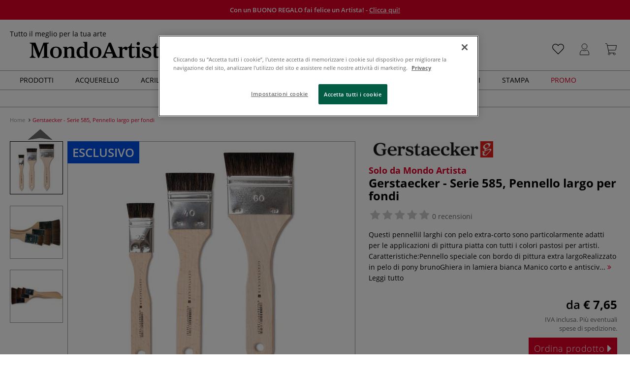

--- FILE ---
content_type: text/html; charset=UTF-8
request_url: https://www.mondo-artista.it/gerstaecker-serie-585-pennello-largo-per-fondi.html
body_size: 29790
content:
<!DOCTYPE html>
<html 
    lang="it" 
    >
    <head>
                        <meta http-equiv="X-UA-Compatible" content="IE=edge"><meta name="viewport" id="Viewport" content="width=device-width, initial-scale=1, maximum-scale=1, minimum-scale=1, user-scalable=no"><meta http-equiv="Content-Type" content="text/html; charset=UTF-8"><title>Gerstaecker - Serie 585, Pennello largo per fondi | Mondo Artista</title><meta name="description" content="Gerstaecker - Serie 585, Pennello largo per fondi - Questi pennellil larghi con pelo extra-corto sono particolarmente adatti per le applicazioni di pittura piatta con tutti i colori pastosi per artist"><meta name="keywords" content="1"><meta property="og:site_name" content="https://www.mondo-artista.it/"><meta property="og:title" content="Gerstaecker - Serie 585, Pennello largo per fondi | Mondo Artista"><meta property="og:description" content="Gerstaecker - Serie 585, Pennello largo per fondi - Questi pennellil larghi con pelo extra-corto sono particolarmente adatti per le applicazioni di pittura piatta con tutti i colori pastosi per artist"><meta property="og:type" content="product"><meta property="og:image" content="https://images.mondo-artista.it/out/pictures/generated/500_500/488625/Gerstaecker+-+Serie+585%2C+Pennello+largo+per+fondi.jpg"><meta property="og:url" content="https://www.mondo-artista.it/gerstaecker-serie-585-pennello-largo-per-fondi.html"><link rel="manifest" href="https://www.mondo-artista.it/out/mondoartista/src/pwa/manifest.json"><link rel="canonical" href="https://www.mondo-artista.it/gerstaecker-serie-585-pennello-largo-per-fondi.html"><!-- iOS Homescreen Icon (version < 4.2)--><link rel="apple-touch-icon-precomposed" media="screen and (resolution: 163dpi)" href="https://www.mondo-artista.it/out/master/img/favicons/favicon_512x512.png" /><!-- iOS Homescreen Icon --><link rel="apple-touch-icon-precomposed" href="https://www.mondo-artista.it/out/master/img/favicons/favicon_512x512.png" /><!-- iPad Homescreen Icon (version < 4.2) --><link rel="apple-touch-icon-precomposed" media="screen and (resolution: 132dpi)" href="https://www.mondo-artista.it/out/master/img/favicons/favicon_512x512.png" /><!-- iPad Homescreen Icon --><link rel="apple-touch-icon-precomposed" sizes="72x72" href="https://www.mondo-artista.it/out/master/img/favicons/favicon_512x512.png" /><!-- iPhone 4 Homescreen Icon (version < 4.2) --><link rel="apple-touch-icon-precomposed" media="screen and (resolution: 326dpi)" href="https://www.mondo-artista.it/out/master/img/favicons/favicon_512x512.png" /><!-- iPhone 4 Homescreen Icon --><link rel="apple-touch-icon-precomposed" sizes="114x114" href="https://www.mondo-artista.it/out/master/img/favicons/favicon_512x512.png" /><!-- new iPad Homescreen Icon and iOS Version > 4.2 --><link rel="apple-touch-icon-precomposed" sizes="144x144" href="https://www.mondo-artista.it/out/master/img/favicons/favicon_512x512.png" /><!-- Windows 8 --><meta name="msapplication-TileColor" content="#D83434"><!-- Kachel-Farbe --><meta name="msapplication-TileImage" content="https://www.mondo-artista.it/out/master/img/favicons/favicon_512x512.png"><!-- Fluid --><link rel="fluid-icon" href="https://www.mondo-artista.it/out/master/img/favicons/favicon_512x512.png" title="Gerstaecker - Serie 585, Pennello largo per fondi | Mondo Artista" /><!-- Shortcut Icons --><link rel="shortcut icon" href="https://www.mondo-artista.it/out/master/img/favicons/favicon.ico?rand=1" type="image/x-icon" /><link rel="icon" href="https://www.mondo-artista.it/out/master/img/favicons/favicon_16x16.png" sizes="16x16" /><link rel="icon" href="https://www.mondo-artista.it/out/master/img/favicons/favicon_32x32.png" sizes="32x32" /><link rel="icon" href="https://www.mondo-artista.it/out/master/img/favicons/favicon_48x48.png" sizes="48x48" /><link rel="icon" href="https://www.mondo-artista.it/out/master/img/favicons/favicon_64x64.png" sizes="64x64" /><link rel="icon" href="https://www.mondo-artista.it/out/master/img/favicons/favicon_128x128.png" sizes="128x128" /><!-- DataLayer - This comments needs to stay otherwise no dynamic output is done -->
<script type="text/javascript">
    var dataLayer = [
    {
        "cl": "details",
        "basket": {
            "cartTotal": 0,
            "cartTotal_excl_vat": 0,
            "itemcnt": 0
        },
        "ecommerce": {
            "detail": {
                "products": [
                    {
                        "id": "22493A",
                        "name": "Gerstaecker - Serie 585, Pennello largo per fondi",
                        "brand": "Gerstaecker",
                        "category": "Pennelli & Set",
                        "price": 7.65,
                        "price_excl_vat": 6.2700000000000005
                    }
                ]
            },
            "currencyCode": "EUR"
        },
        "breadcrumbs": {
            "breadcrump1": "",
            "breadcrump2": "",
            "breadcrump3": "",
            "breadcrump4": ""
        }
    }
];
</script>
<!-- /DataLayer --><!-- Google Tag Manager --><script>(function(w,d,s,l,i){w[l]=w[l]||[];w[l].push({'gtm.start':
new Date().getTime(),event:'gtm.js'});var f=d.getElementsByTagName(s)[0],
j=d.createElement(s),dl=l!='dataLayer'?'&l='+l:'';j.async=true;j.src=
'https://www.googletagmanager.com/gtm.js?id='+i+dl;f.parentNode.insertBefore(j,f);
})(window,document,'script','dataLayer','GTM-WZPR4D7');</script><!-- End Google Tag Manager -->
                <link rel="stylesheet" type="text/css" href="https://www.mondo-artista.it/out/mondoartista/src/vendor/fancybox/jquery.fancybox.min.css?1768989977" />
<link rel="stylesheet" type="text/css" href="https://www.mondo-artista.it/out/modules/smx_projectlist/css/smx_projectlist.css?1768989982" />
<link rel="stylesheet" type="text/css" href="https://www.mondo-artista.it/out/modules/makaira_react-frontend/css/app.97bba31f.css?1768989979" />
<link rel="stylesheet" type="text/css" href="https://www.mondo-artista.it/out/modules/smx_performance/css/smx_performance.css?v=11" />
<link rel="stylesheet" type="text/css" href="https://www.mondo-artista.it/out/mondoartista/src/css/styles.min.css?1768990054" />
<link rel="stylesheet" type="text/css" href="https://www.mondo-artista.it/out/modules/ddoevisualcms/out/src/css/photoswipe.min.css?1768989978" />
<link rel="stylesheet" type="text/css" href="https://www.mondo-artista.it/out/modules/ddoevisualcms/out/src/css/style.min.css?1768989978" />
<link rel="stylesheet" type="text/css" href="https://www.mondo-artista.it/out/modules/ddoevisualcms/out/src/css/font-awesome.min.css?1768989978" />


        <!-- HTML5 shim and Respond.js IE8 support of HTML5 elements and media queries -->
        <!--[if lt IE 9]>
        <script src="https://oss.maxcdn.com/libs/html5shiv/3.7.0/html5shiv.js"></script>
        <script src="https://oss.maxcdn.com/libs/respond.js/1.4.2/respond.min.js"></script>
        <![endif]-->
    </head>
  <!-- OXID eShop Enterprise Edition, Shopping Cart System (c) OXID eSales AG 2003 - 2026 - https://www.oxid-esales.com -->

                <body class="cl-details">
    
                        <!-- Google Tag Manager (noscript) -->
<noscript><iframe src="https://www.googletagmanager.com/ns.html?id=GTM-WZPR4D7"
height="0" width="0" style="display:none;visibility:hidden"></iframe></noscript>
<!-- End Google Tag Manager (noscript) -->                


            
    
        
            

                <script type='application/ld+json'>
            [{"@context":"http:\/\/schema.org","aggregateRating":{"@type":"AggregateRating","worstRating":1,"bestRating":5,"ratingValue":2,"reviewCount":2},"sku":"22493A","name":"Gerstaecker - Serie 585, Pennello largo per fondi","image":"https:\/\/images.mondo-artista.it\/out\/pictures\/generated\/500_500\/488625\/Gerstaecker+-+Serie+585%2C+Pennello+largo+per+fondi.jpg","url":"https:\/\/www.mondo-artista.it\/gerstaecker-serie-585-pennello-largo-per-fondi.html","@type":"ProductGroup","hasVariant":[{"@type":"Product","sku":"22493","gtin13":"4028699173801","weight":12,"height":5,"width":30,"name":"Gerstaecker - Serie 585, Pennello largo per fondi, 25, 25,00 22493","image":"https:\/\/images.mondo-artista.it\/out\/pictures\/generated\/500_500\/488622\/Gerstaecker+-+Serie+585%2C+Pennello+largo+per+fondi%2C+25%2C+25%2C00.jpg","url":"https:\/\/www.mondo-artista.it\/gerstaecker-serie-585-pennello-largo-per-fondi.html","offers":{"@type":"Offer","availability":"http:\/\/schema.org\/InStock","itemCondition":"http:\/\/schema.org\/NewCondition","price":"6.27","priceCurrency":"EUR","url":"https:\/\/www.mondo-artista.it\/gerstaecker-serie-585-pennello-largo-per-fondi.html"}},{"@type":"Product","sku":"22494","gtin13":"4028699173818","weight":18,"height":10,"width":45,"name":"Gerstaecker - Serie 585, Pennello largo per fondi, 40, 40,00 22494","image":"https:\/\/images.mondo-artista.it\/out\/pictures\/generated\/500_500\/488623\/Gerstaecker+-+Serie+585%2C+Pennello+largo+per+fondi%2C+40%2C+40%2C00.jpg","url":"https:\/\/www.mondo-artista.it\/gerstaecker-serie-585-pennello-largo-per-fondi.html","offers":{"@type":"Offer","availability":"http:\/\/schema.org\/InStock","itemCondition":"http:\/\/schema.org\/NewCondition","price":"7.95","priceCurrency":"EUR","url":"https:\/\/www.mondo-artista.it\/gerstaecker-serie-585-pennello-largo-per-fondi.html"}},{"@type":"Product","sku":"22495","gtin13":"4028699173825","weight":38,"height":10,"width":60,"name":"Gerstaecker - Serie 585, Pennello largo per fondi, 60, 60,00 22495","image":"https:\/\/images.mondo-artista.it\/out\/pictures\/generated\/500_500\/488624\/Gerstaecker+-+Serie+585%2C+Pennello+largo+per+fondi%2C+60%2C+60%2C00.jpg","url":"https:\/\/www.mondo-artista.it\/gerstaecker-serie-585-pennello-largo-per-fondi.html","offers":{"@type":"Offer","availability":"http:\/\/schema.org\/InStock","itemCondition":"http:\/\/schema.org\/NewCondition","price":"12.46","priceCurrency":"EUR","url":"https:\/\/www.mondo-artista.it\/gerstaecker-serie-585-pennello-largo-per-fondi.html"}}]}]
        </script>
    

        
    <div class="fullwidth-container">
            <div class="main-row">
                                        
            
                
    
    <header id="header">
        
                    
                
                                
                
                
<div id="header-top" style="background-color:#df0029 !important">

    <div class="row top-header">
        <div class="col-md-4 visible-md visible-lg header-top-left">
                                            </div>


                                            
        <div class="col-md-4  header-top-center">
                            <div class="header-slogan text-center">
                    <span  style="color:#ffffff !important">
                        Con un BUONO REGALO fai felice un Artista! - <a style="color: white; text-decoration: underline" href="https://www.mondo-artista.it/buono-regalo.html?utm_source=site&utm_medium=header&utm_campaign=VOUCHER">Clicca qui!</a>
                    </span>
                </div>
                    </div>

        <div class="col-md-4 visible-md visible-lg header-top-right">
            <div class="top-menu pull-right">
                                                
                

            </div>
        </div>
    </div>
</div>

        
        <div class="container">
                       
                

<div id="header-main">
    
<div id="header-xs-view">
    <div class="mobile-menu-top">
        <div class="mobile-menu-btn">
            <a class="mobile-menu" id="menu-btn" href="#menu-mobile">
                <img src="https://www.mondo-artista.it/out/master/img/icons/pp_burgermenu.svg" class="pp-icons burger" alt="">
                <img src="https://www.mondo-artista.it/out/master/img/icons/pp_x.svg" class="pp-icons closer" alt="">
            </a>
        </div>
        <div class="mobile-logo">
            <a href="https://www.mondo-artista.it/" title="">
                                <img src="https://www.mondo-artista.it/out/mondoartista/img/mondoartista-logo-25.svg" alt="">
            </a>
        </div>
        <div class="mobile-icon-menu">

            <div class="mobile-wishlist-icon">
                <a href="https://www.mondo-artista.it/lista-desideri/" title="Lista desideri">
                    <img src="https://www.mondo-artista.it/out/master/img/icons/pp_heart.svg" class="pp-icons default-icon" alt="Lista desideri">
                </a>
            </div>

            <div class="mobile-login">
                <a href="https://www.mondo-artista.it/il-mio-account/" title="Area personale">
                   <img src="https://www.mondo-artista.it/out/master/img/icons/pp_account.svg" class="pp-icons" alt="Area personale">
                </a>
            </div>

            <div class="minibasket_container">
                <div class="cart-icon eq0">
    <a href="https://www.mondo-artista.it/carrello/">
        <span class="basket-icon">
            <img src="https://www.mondo-artista.it/out/master/img/icons/pp_basket.svg" class="pp-icons" alt="Carrello"  title="Carrello">
        </span>
    </a>
    <i class="basket-counter hidden" id="countValue">0</i>    </div>
            </div>

        </div>
    </div>

    <div class="mobile-menu-footer">
    </div>
</div>
    <div id="header-md-view">
        <div id="header-md-slogan" class="row">
            <div class="header-slogan col-md-12">
                                                    Tutto il meglio per la tua arte
                                
            </div>
        </div>
        <div id="header-md-main" class="row">
            <div class="col-md-4 logo-col">
                                                        <a href="https://www.mondo-artista.it/" title="">
                        <img src="https://www.mondo-artista.it/out/mondoartista/img/mondoartista-logo-25.svg" alt="logo">
                    </a>
                            </div>

                            <div class="col-md-5 search-col">
                    
                <div id="replacement_autosuggest">
            <form class="form search" role="form" action="https://www.mondo-artista.it/index.php?" method="get" name="search">
                
<input type="hidden" name="lang" value="0" />
                <input type="hidden" name="cl" value="search">

                                    <div class="input-group">
                        <input type="text" id="searchParam" name="searchparam" value="" placeholder="Cosa stai cercando?">
                        <button type="submit" class="search-btn" title="Cerca"></button>
                    </div>
                            </form>
        </div>
    

    

    

    <script type="text/javascript">
    var initialData = {"shop":{"id":8,"language":"it","languageId":0,"currency":{"id":0,"name":"EUR","rate":"1.00","dec":",","thousand":".","sign":"\u20ac","decimal":"2","side":"Front","selected":1},"vatIncluded":true},"makaira":{"url":"https:\/\/gerstaecker.makaira.io","instance":"live_mondo-artista_it","filter":{"parameterName":"filter"},"sorting":null},"user":{"discountGroup":"","discountPC":0},"settings":{"stickyTrigger":"81","showEcoFriendly":true,"blShowActiveCategoryOnTop":true,"searchResults":{"showLinks":true,"showCategories":true,"showManufacturers":true},"sortOptions":[{"field":"new","direction":"desc"},{"field":"sale","direction":"desc"},{"field":"title","direction":"asc"},{"field":"title","direction":"desc"},{"field":"price","direction":"asc"},{"field":"price","direction":"desc"}]},"translations":{"MAK_REACT_AUTOSUGGEST_PLACEHOLDER":"Cosa stai cercando?","MAK_REACT_BACK":"Indietro","MAK_REACT_BRUSH_HAIR":"Pelo del pennello","MAK_REACT_BRUSH_HEAD_SHAPE":"Testa pennello","MAK_REACT_BRUSH_SIZE":"","MAK_REACT_BRUSH_SIZE_MM":"Larghezza pennello [mm]","MAK_REACT_BRUSH_TYPE":"Tipologia pennello","MAK_REACT_CANVAS_TYPE":"","MAK_REACT_CATALOGUE_PAGE":"","MAK_REACT_CATEGORYFILTER_FOR":"per","MAK_REACT_CATEGORYFILTER_RESULTS":"risultati","MAK_REACT_COLORS":"Colori","MAK_REACT_COLOUR_CLAY":"Colore di cottura","MAK_REACT_CONSISTENCY_TYPE":"Consistenza \/ tipo","MAK_REACT_ECOFRIENDLY":"","MAK_REACT_FILTER_AND_SORT":"Ordina & filtra","MAK_REACT_FORMAT":"","MAK_REACT_GLOSS_LEVEL":"Finitura","MAK_REACT_GLUE_FOR":"","MAK_REACT_GRANULATION_CLAY":"","MAK_REACT_LINE_WIDTH_MM":"","MAK_REACT_MARKER_BASIS":"Base del marker","MAK_REACT_MARKER_INK_TYPE":"Modalit\u00e0 di asciugatura","MAK_REACT_MARKER_NIBS_SHAPE":"Forma punta (marker)","MAK_REACT_MEDIUM_TYPE":"Tipologia medium per pittura","MAK_REACT_NEW":"","MAK_REACT_PAGE":"Pagina","MAK_REACT_PAGE_OF":"di","MAK_REACT_PAINT_QUALITY":"Qualit\u00e0 colore","MAK_REACT_PAPER_CANVAS_MATERIAL":"Tessuto (telai telati)","MAK_REACT_PAPER_CANVAS_WEIGHT":"Grammatura","MAK_REACT_PAPER_FORMAT_TYPE":"Assortimento (carta)","MAK_REACT_PAPER_GRAIN":"","MAK_REACT_PAPER_PRODUCTION":"Produzione (carta)","MAK_REACT_PRODUCTBRAND":"","MAK_REACT_PRODUCTLINE":"","MAK_REACT_PRODUCTS":"risultati","MAK_REACT_PRODUCT_TYPE":"","MAK_REACT_RECOMMENDED_TECHNIQUE":"","MAK_REACT_REQUEST_ERROR":"Purtroppo si \u00e8 verificato un errore con la tua richiesta","MAK_REACT_REQUEST_ERROR_RETRY":"Riprovare","MAK_REACT_RESET":"Cancella","MAK_REACT_RESET_FILTERS":"Cancella filtri","MAK_REACT_RESULTS_CATEGORIES":"Categorie","MAK_REACT_RESULTS_MANUFACTURERS":"Marchi","MAK_REACT_RESULTS_PRODUCTS":"Risultato prodotti","MAK_REACT_RESULTS_SEARCHLINKS":"Risultati dei link di ricerca","MAK_REACT_SAVE":"Salva","MAK_REACT_SEARCH":"cerca","MAK_REACT_SELECTION":"Assortimento","MAK_REACT_SHOW_LESS":"Mostra di meno","MAK_REACT_SHOW_MORE":"Mostra di pi\u00f9","MAK_REACT_SHOW_MORE_FILTERS":"Mostra altri filtri","MAK_REACT_SHOW_RESULTS":"Mostra %s risultati","MAK_REACT_SIZES":"Formati","MAK_REACT_SORT":"Ordina","MAK_REACT_SORT_BESTSELLER_DESC":"Preferiti","MAK_REACT_SORT_DEFAULT":"Preferiti","MAK_REACT_SORT_NEW_DESC":"Novit\u00e0","MAK_REACT_SORT_PRICE_ASC":"Prezzo crescente","MAK_REACT_SORT_PRICE_DESC":"Prezzo decrescente","MAK_REACT_SORT_SALE_DESC":"Sale","MAK_REACT_SORT_SMX_ISNEW_DESC":"Novit\u00e0","MAK_REACT_SORT_SMX_SALE_DESC":"Sale","MAK_REACT_SORT_TITLE_ASC":"A-Z","MAK_REACT_SORT_TITLE_DESC":"Z-A","MAK_REACT_SUBMIT":"Applica","MAK_REACT_SUITABLE_FOR":"Adatto per","MAK_REACT_TEMP_CLAY":"","MAK_REACT_TEMP_GLAZE":"","MAK_REACT_THICKNESS_MM":""}};
</script>

                </div>
                <div class="col-md-3 menus-col">
                    
                        <div class="col-md-7 header-right-icons">
                                                        <div class="right-icons-container">
    <!-- Wishlist Icon -->
    <div class="wishlist-icon">
        <a href="https://www.mondo-artista.it/lista-desideri/" title="Lista desideri">
            <div class="icon-container">
                <img src="https://www.mondo-artista.it/out/master/img/icons/pp_heart.svg" class="pp-icons default-icon" alt="Lista desideri">
                <img src="https://www.mondo-artista.it/out/master/img/icons/pp_heart_onhover.svg" class="pp-icons hover-icon" alt="Lista desideri">
            </div>
        </a>
    </div>
    
    <!-- User/Login Icon -->
    
            <!-- User is not logged in - show login icon -->
        <div class="user-icon">
            <a href="https://www.mondo-artista.it/il-mio-account/" title="Accedi">
                <div class="icon-container">
                    <img src="https://www.mondo-artista.it/out/master/img/icons/pp_account.svg" class="pp-icons default-icon" alt="Accedi">
                    <img src="https://www.mondo-artista.it/out/master/img/icons/pp_account_onhover.svg" class="pp-icons hover-icon" alt="Accedi">
                </div>
            </a>
        </div>
    
    
    <!-- Cart Icon -->
    <div class="minibasket_container">
        <div class="cart-icon eq0">
    <a href="https://www.mondo-artista.it/carrello/">
        <span class="basket-icon">
            <img src="https://www.mondo-artista.it/out/master/img/icons/pp_basket.svg" class="pp-icons" alt="Carrello"  title="Carrello">
        </span>
    </a>
    <i class="basket-counter hidden" id="countValue">0</i>    </div>
    </div>
</div>                            
                        </div>
                        
                                    </div>
                    </div>
    </div>
</div>
            
        </div>
                    
        <div id="header-bottom">
    <div class="main-navigation main-navigation-a">
        <div class="container">
                    <div id="megaMenu" class="navA">
                                                                                                                                                                                                                                                                                                                                                                                                                                                                                                                
    <div class="navbar">
        <div class="navbar-inner">
            <nav class="category-navigation">
                                                                                    <ul class="nav"> <li class="hasProdMenu"> <a id="showProdMenu" href="#">Prodotti</a> <div id="prodMenu" class="hidden dropdown-wrapper"> <ul class="menu-nav"> <li class=" hasSubCats "> <a href="https://www.mondo-artista.it/pittura-disegno/" id="cat_3d95ed1000c5f36763d0be0d2611605b_pittura_&amp;_disegno" > <span class="menu-text">Pittura &amp; Disegno</span> <span class="fa fa-angle-right menu-arrow"></span> </a> <div class="subcat level-1"> <ul> <p><a href="https://www.mondo-artista.it/pittura-disegno/" class="show-all"> Mostra tutti </a></p> <li class=" hasSubCats "> <a href="https://www.mondo-artista.it/pittura-disegno/colori-medium/" id="cat_49a7dc252462ccf08422b9e5d029ad3a_colori_&amp;_medium"> <span class="menu-text">Colori &amp; Medium</span> <span class="fa fa-angle-right arrows"></span> </a> <div class="subcat level-2"> <ul> <p><a href="https://www.mondo-artista.it/pittura-disegno/colori-medium/" class="show-all"> Mostra tutti </a></p> <li class=""> <a href="https://www.mondo-artista.it/pittura-disegno/colori-medium/colori-set/" id="cat_c1332ad8426dc9358ae8685c41d06b90_colori_&amp;_set"> <span class="menu-text">Colori &amp; Set</span> </a> </li> <li class=""> <a href="https://www.mondo-artista.it/pittura-disegno/colori-medium/medium-ausiliari/" id="cat_ba1b57f941d4df7d7f1bddedaba38d54_medium_&amp;_ausiliari"> <span class="menu-text">Medium &amp; Ausiliari</span> </a> </li> <li class=""> <a href="https://www.mondo-artista.it/pittura-disegno/colori-medium/pigmenti-ausiliari/" id="cat_bfe63e43e564375c372fce65d412fe9e_pigmenti_&amp;_ausiliari"> <span class="menu-text">Pigmenti &amp; Ausiliari</span> </a> </li> </ul> </div> </li> <li class=" hasSubCats "> <a href="https://www.mondo-artista.it/pittura-disegno/pennelli-accessori/" id="cat_975daccbdf00699ad5776ce4f980e22a_pennelli_&amp;_accessori"> <span class="menu-text">Pennelli &amp; Accessori</span> <span class="fa fa-angle-right arrows"></span> </a> <div class="subcat level-2"> <ul> <p><a href="https://www.mondo-artista.it/pittura-disegno/pennelli-accessori/" class="show-all"> Mostra tutti </a></p> <li class=""> <a href="https://www.mondo-artista.it/pittura-disegno/pennelli-accessori/pennelli-set/" id="cat_890431e110880f3ac4ac6745ba308ea8_pennelli_&amp;_set"> <span class="menu-text">Pennelli &amp; Set</span> </a> </li> <li class=""> <a href="https://www.mondo-artista.it/pittura-disegno/pennelli-accessori/rulli-tamponcini/" id="cat_aea0cdd98a563e5efbb41153a8818ed0_rulli_&amp;_tamponcini"> <span class="menu-text">Rulli &amp; Tamponcini</span> </a> </li> <li class=""> <a href="https://www.mondo-artista.it/pittura-disegno/pennelli-accessori/pulizia-cura-custodia-dei-pennelli-accessori/" id="cat_1d79ef4cb58266376f39c4d9cd317d2f_pulizia,_cura,_custodia_dei_pennelli_&amp;_accessori"> <span class="menu-text">Pulizia, cura, custodia dei Pennelli &amp; Accessori</span> </a> </li> <li class=""> <a href="https://www.mondo-artista.it/pittura-disegno/pennelli-accessori/spatole-sfumini/" id="cat_658fb3ca07c3d6dc669b9c18a27acbc0_spatole_&amp;_sfumini"> <span class="menu-text">Spatole &amp; Sfumini</span> </a> </li> </ul> </div> </li> <li class=" hasSubCats "> <a href="https://www.mondo-artista.it/pittura-disegno/carta-cartoncino/" id="cat_abde4c0028835e35179c1feb7aa88c38_carta_&amp;_cartoncino"> <span class="menu-text">Carta &amp; Cartoncino</span> <span class="fa fa-angle-right arrows"></span> </a> <div class="subcat level-2"> <ul> <p><a href="https://www.mondo-artista.it/pittura-disegno/carta-cartoncino/" class="show-all"> Mostra tutti </a></p> <li class=""> <a href="https://www.mondo-artista.it/pittura-disegno/carta-cartoncino/carta/" id="cat_50956b7e4d6dd1dbaa09bb6122a492af_carta"> <span class="menu-text">Carta</span> </a> </li> <li class=""> <a href="https://www.mondo-artista.it/pittura-disegno/carta-cartoncino/cartoncino/" id="cat_f283afbe2f655f6022c29c3d8bda1a49_cartoncino"> <span class="menu-text">Cartoncino</span> </a> </li> <li class=""> <a href="https://www.mondo-artista.it/pittura-disegno/carta-cartoncino/pannelli-altri-supporti/" id="cat_6341e2bc309dd9f7bc0c1d9b48e680d9_pannelli_&amp;_altri_supporti"> <span class="menu-text">Pannelli &amp; altri Supporti</span> </a> </li> </ul> </div> </li> <li class=" hasSubCats "> <a href="https://www.mondo-artista.it/pittura-disegno/tele/" id="cat_c40fb6da752c03a5bb402a91da4f4300_tele"> <span class="menu-text">Tele</span> <span class="fa fa-angle-right arrows"></span> </a> <div class="subcat level-2"> <ul> <p><a href="https://www.mondo-artista.it/pittura-disegno/tele/" class="show-all"> Mostra tutti </a></p> <li class=""> <a href="https://www.mondo-artista.it/pittura-disegno/tele/telai-telati/" id="cat_1c4d6901bab7b93cb3fc3dd8d6f72c09_telai_telati"> <span class="menu-text">Telai telati</span> </a> </li> <li class=""> <a href="https://www.mondo-artista.it/pittura-disegno/tele/tele-tessuti/" id="cat_89b038397940b1bc42f527c18e6a4a6d_tele_&amp;_tessuti"> <span class="menu-text">Tele &amp; Tessuti</span> </a> </li> <li class=""> <a href="https://www.mondo-artista.it/pittura-disegno/tele/listelli-aste/" id="cat_2222b635d6505b9384d0eb23cdc3a4ce_listelli_&amp;_aste"> <span class="menu-text">Listelli &amp; Aste</span> </a> </li> <li class=""> <a href="https://www.mondo-artista.it/pittura-disegno/tele/accessori/" id="cat_df2ae79f49d7fdc7f0f905c0ca186368_accessori"> <span class="menu-text">Accessori</span> </a> </li> </ul> </div> </li> <li class=" hasSubCats "> <a href="https://www.mondo-artista.it/pittura-disegno/pastelli-matite/" id="cat_d51c8b6cf37c9bbd0c67f1bcacd321a1_pastelli_&amp;_matite"> <span class="menu-text">Pastelli &amp; Matite</span> <span class="fa fa-angle-right arrows"></span> </a> <div class="subcat level-2"> <ul> <p><a href="https://www.mondo-artista.it/pittura-disegno/pastelli-matite/" class="show-all"> Mostra tutti </a></p> <li class=""> <a href="https://www.mondo-artista.it/pittura-disegno/pastelli-matite/matite-colorate/" id="cat_4853936f3ead7a9a3a3b39a63ab846a9_matite_colorate"> <span class="menu-text">Matite colorate</span> </a> </li> <li class=""> <a href="https://www.mondo-artista.it/pittura-disegno/pastelli-matite/matite-acquerellabili/" id="cat_d8f82ebc664ea8cd6d34a0fc6cbe4b78_matite_acquerellabili"> <span class="menu-text">Matite acquerellabili</span> </a> </li> <li class=""> <a href="https://www.mondo-artista.it/pittura-disegno/pastelli-matite/matite-da-disegno/" id="cat_403af07bf8c401e94f4dc1f21e7710f6_matite_da_disegno"> <span class="menu-text">Matite da disegno</span> </a> </li> <li class=""> <a href="https://www.mondo-artista.it/pittura-disegno/pastelli-matite/mine-portamine-accessori/" id="cat_86e8a720bf0f2074b4815b9c45cc0123_mine,_portamine_&amp;_accessori"> <span class="menu-text">Mine, Portamine &amp; Accessori</span> </a> </li> <li class=""> <a href="https://www.mondo-artista.it/pittura-disegno/pastelli-matite/carboncini-carre/" id="cat_db7f16d300f1ce0652817061793f3815_carboncini_&amp;_carrè"> <span class="menu-text">Carboncini &amp; Carrè</span> </a> </li> <li class=""> <a href="https://www.mondo-artista.it/pittura-disegno/pastelli-matite/pastelli-a-cera/" id="cat_962e17ff91e652b09957a13470911712_pastelli_a_cera"> <span class="menu-text">Pastelli a cera</span> </a> </li> <li class=""> <a href="https://www.mondo-artista.it/pittura-disegno/pastelli-matite/pastelli-a-olio/" id="cat_dbd14dcc26ab25771107d4d66ae7eb46_pastelli_a_olio"> <span class="menu-text">Pastelli a olio</span> </a> </li> <li class=""> <a href="https://www.mondo-artista.it/pittura-disegno/pastelli-matite/pastelli-morbidi/" id="cat_f22792f47e33428560d3ebf812fdeb50_pastelli_morbidi"> <span class="menu-text">Pastelli morbidi</span> </a> </li> <li class=""> <a href="https://www.mondo-artista.it/pittura-disegno/pastelli-matite/matite-pastello/" id="cat_1ba5fc60c12c012d1978211b06ddc9cf_matite_pastello"> <span class="menu-text">Matite pastello</span> </a> </li> </ul> </div> </li> <li class=" hasSubCats "> <a href="https://www.mondo-artista.it/pittura-disegno/calligrafia-inchiostri/" id="cat_740c981787f3f4d2ef60b945082f5ca8_calligrafia_&amp;_inchiostri"> <span class="menu-text">Calligrafia &amp; Inchiostri</span> <span class="fa fa-angle-right arrows"></span> </a> <div class="subcat level-2"> <ul> <p><a href="https://www.mondo-artista.it/pittura-disegno/calligrafia-inchiostri/" class="show-all"> Mostra tutti </a></p> <li class=""> <a href="https://www.mondo-artista.it/pittura-disegno/calligrafia-inchiostri/inchiostri/" id="cat_80054e9064f163d5300090d517d52e63_inchiostri"> <span class="menu-text">Inchiostri</span> </a> </li> <li class=""> <a href="https://www.mondo-artista.it/pittura-disegno/calligrafia-inchiostri/penne-pennini/" id="cat_9e2b2dab32ec313228b675a0723f15b3_penne_&amp;_pennini"> <span class="menu-text">Penne &amp; Pennini</span> </a> </li> <li class=""> <a href="https://www.mondo-artista.it/pittura-disegno/calligrafia-inchiostri/set-per-calligrafia/" id="cat_0142ec675e59874d525e886a666fdfc5_set_per_calligrafia"> <span class="menu-text">Set per calligrafia</span> </a> </li> </ul> </div> </li> <li class=" hasSubCats "> <a href="https://www.mondo-artista.it/pittura-disegno/cavalletti/" id="cat_9ec81125844a3ece04174c653b3833d5_cavalletti"> <span class="menu-text">Cavalletti</span> <span class="fa fa-angle-right arrows"></span> </a> <div class="subcat level-2"> <ul> <p><a href="https://www.mondo-artista.it/pittura-disegno/cavalletti/" class="show-all"> Mostra tutti </a></p> <li class=""> <a href="https://www.mondo-artista.it/pittura-disegno/cavalletti/cavalletti-a-lira/" id="cat_3d6e0850e5ccc5ab39bd67be334258b2_cavalletti_a_lira"> <span class="menu-text">Cavalletti a lira</span> </a> </li> <li class=""> <a href="https://www.mondo-artista.it/pittura-disegno/cavalletti/cavalletti-da-campagna/" id="cat_008082ca7c1e2935f79e403d188f9682_cavalletti_da_campagna"> <span class="menu-text">Cavalletti da campagna</span> </a> </li> <li class=""> <a href="https://www.mondo-artista.it/pittura-disegno/cavalletti/cavalletti-da-studio/" id="cat_2c7cbb5818c4bbf24a7ead867fed920d_cavalletti_da_studio"> <span class="menu-text">Cavalletti da studio</span> </a> </li> <li class=""> <a href="https://www.mondo-artista.it/pittura-disegno/cavalletti/cavalletti-da-tavolo/" id="cat_781048292c5f458af1831f1aa49b29ac_cavalletti_da_tavolo"> <span class="menu-text">Cavalletti da tavolo</span> </a> </li> <li class=""> <a href="https://www.mondo-artista.it/pittura-disegno/cavalletti/cavalletti-speciali/" id="cat_66a5c2f815154254d8e225c263069623_cavalletti_speciali"> <span class="menu-text">Cavalletti speciali</span> </a> </li> <li class=""> <a href="https://www.mondo-artista.it/pittura-disegno/cavalletti/portadisegni-accessori/" id="cat_ce273049a857d83cf8c1833103243a1f_portadisegni_&amp;_accessori"> <span class="menu-text">Portadisegni &amp; Accessori</span> </a> </li> </ul> </div> </li> <li class=" hasSubCats "> <a href="https://www.mondo-artista.it/pittura-disegno/utensili-attrezzi/" id="cat_673826fa8d40d7969215dcd999876630_utensili_&amp;_attrezzi"> <span class="menu-text">Utensili &amp; Attrezzi</span> <span class="fa fa-angle-right arrows"></span> </a> <div class="subcat level-2"> <ul> <p><a href="https://www.mondo-artista.it/pittura-disegno/utensili-attrezzi/" class="show-all"> Mostra tutti </a></p> <li class=""> <a href="https://www.mondo-artista.it/pittura-disegno/utensili-attrezzi/cassette-valigette-box/" id="cat_d62d13edd0f279fb8fd319086a64f419_cassette,_valigette_&amp;_box"> <span class="menu-text">Cassette, Valigette &amp; Box</span> </a> </li> <li class=""> <a href="https://www.mondo-artista.it/pittura-disegno/utensili-attrezzi/gomme-per-cancellare-gommapane/" id="cat_505aa98cdc48ed878dee9b903ebe553a_gomme_per_cancellare_&amp;_gommapane"> <span class="menu-text">Gomme per cancellare &amp; Gommapane</span> </a> </li> <li class=""> <a href="https://www.mondo-artista.it/pittura-disegno/utensili-attrezzi/indispensabili/" id="cat_9ef2aede9c087bb44e324bbc90201295_indispensabili"> <span class="menu-text">Indispensabili</span> </a> </li> <li class=""> <a href="https://www.mondo-artista.it/pittura-disegno/utensili-attrezzi/manichini/" id="cat_e615e543250d5330f5e35278d9ce5c2c_manichini"> <span class="menu-text">Manichini</span> </a> </li> <li class=""> <a href="https://www.mondo-artista.it/pittura-disegno/utensili-attrezzi/portadisegni-cartelle-di-presentazione/" id="cat_e84e4ce98587bebac82a469014c443fe_portadisegni_&amp;_cartelle_di_presentazione"> <span class="menu-text">Portadisegni &amp; Cartelle di presentazione</span> </a> </li> <li class=""> <a href="https://www.mondo-artista.it/pittura-disegno/utensili-attrezzi/righelli-squadre/" id="cat_80154280e930218cd6880a99d33032f3_righelli_&amp;_squadre"> <span class="menu-text">Righelli &amp; Squadre</span> </a> </li> <li class=""> <a href="https://www.mondo-artista.it/pittura-disegno/utensili-attrezzi/tavolozze/" id="cat_8852d1ef785f8b9cdfefef0b32a108d7_tavolozze"> <span class="menu-text">Tavolozze</span> </a> </li> <li class=""> <a href="https://www.mondo-artista.it/pittura-disegno/utensili-attrezzi/temperamatite/" id="cat_90ca3a6c0ea35cee5b2b7f3f9f8f8e0f_temperamatite"> <span class="menu-text">Temperamatite</span> </a> </li> <li class=""> <a href="https://www.mondo-artista.it/pittura-disegno/utensili-attrezzi/utensili-per-acquerello/" id="cat_7e5f1610fd9129e2c8bafa5630f13969_utensili_per_acquerello"> <span class="menu-text">Utensili per acquerello</span> </a> </li> <li class=""> <a href="https://www.mondo-artista.it/pittura-disegno/utensili-attrezzi/utensili-per-pastello/" id="cat_75ae31dd4b71dd29c19e88739b999c7c_utensili_per_pastello"> <span class="menu-text">Utensili per pastello</span> </a> </li> <li class=""> <a href="https://www.mondo-artista.it/pittura-disegno/utensili-attrezzi/utensili-per-doratura/" id="cat_11547dbc61118835886670bdca8b5c8f_utensili_per_doratura"> <span class="menu-text">Utensili per doratura</span> </a> </li> </ul> </div> </li> </ul> </div> </li> <li class=" hasSubCats "> <a href="https://www.mondo-artista.it/grafica-design/" id="cat_955b8c31193ae7e0378675768ac6da1b_grafica_&amp;_design" > <span class="menu-text">Grafica &amp; Design</span> <span class="fa fa-angle-right menu-arrow"></span> </a> <div class="subcat level-1"> <ul> <p><a href="https://www.mondo-artista.it/grafica-design/" class="show-all"> Mostra tutti </a></p> <li class=" hasSubCats "> <a href="https://www.mondo-artista.it/grafica-design/penne-marker-pennarelli/" id="cat_40945998f011b4f0c0812844acf4fe14_penne,_marker_&amp;_pennarelli"> <span class="menu-text">Penne, Marker &amp; Pennarelli</span> <span class="fa fa-angle-right arrows"></span> </a> <div class="subcat level-2"> <ul> <p><a href="https://www.mondo-artista.it/grafica-design/penne-marker-pennarelli/" class="show-all"> Mostra tutti </a></p> <li class=""> <a href="https://www.mondo-artista.it/grafica-design/penne-marker-pennarelli/copic-pennarelli-layout/" id="cat_443d5e89d1f7ae5dd0c0c7f01afb9909_copic_&amp;_pennarelli_layout"> <span class="menu-text">Copic &amp; Pennarelli layout</span> </a> </li> <li class=""> <a href="https://www.mondo-artista.it/grafica-design/penne-marker-pennarelli/roller-liner/" id="cat_367f7e2607174586d9afecf48e2b8be6_roller_&amp;_liner"> <span class="menu-text">Roller &amp; Liner</span> </a> </li> <li class=""> <a href="https://www.mondo-artista.it/grafica-design/penne-marker-pennarelli/penne-a-feltro/" id="cat_78e0f94e627f0675958729de73e98a80_penne_a_feltro"> <span class="menu-text">Penne a feltro</span> </a> </li> <li class=""> <a href="https://www.mondo-artista.it/grafica-design/penne-marker-pennarelli/pennarelli-indelebili/" id="cat_1564f229c2c82e09a10a0864ebb59555_pennarelli_indelebili"> <span class="menu-text">Pennarelli indelebili</span> </a> </li> <li class=""> <a href="https://www.mondo-artista.it/grafica-design/penne-marker-pennarelli/evidenziatori/" id="cat_5e091719373f2185f03e0d9451e126d0_evidenziatori"> <span class="menu-text">Evidenziatori</span> </a> </li> <li class=""> <a href="https://www.mondo-artista.it/grafica-design/penne-marker-pennarelli/stilografiche/" id="cat_3cb2d03ff8ba99241555ee8764826d62_stilografiche"> <span class="menu-text">Stilografiche</span> </a> </li> <li class=""> <a href="https://www.mondo-artista.it/grafica-design/penne-marker-pennarelli/marcatori-a-vernice/" id="cat_12220a370f1d972861ded4276ee1fe1f_marcatori_a_vernice"> <span class="menu-text">Marcatori a vernice</span> </a> </li> </ul> </div> </li> <li class=" hasSubCats "> <a href="https://www.mondo-artista.it/grafica-design/proiettori-piani-luminosi/" id="cat_63ed6b184f63f1c785c50d4afcd74178_proiettori_&amp;_piani_luminosi"> <span class="menu-text">Proiettori &amp; Piani luminosi</span> <span class="fa fa-angle-right arrows"></span> </a> <div class="subcat level-2"> <ul> <p><a href="https://www.mondo-artista.it/grafica-design/proiettori-piani-luminosi/" class="show-all"> Mostra tutti </a></p> <li class=""> <a href="https://www.mondo-artista.it/grafica-design/proiettori-piani-luminosi/piani-luminosi/" id="cat_f056c04e12a1c3f9a8515553a6373bb4_piani_luminosi"> <span class="menu-text">Piani luminosi</span> </a> </li> <li class=""> <a href="https://www.mondo-artista.it/grafica-design/proiettori-piani-luminosi/proiettori/" id="cat_29897bebd6e3665fcc8cad3b121270e2_proiettori"> <span class="menu-text">Proiettori</span> </a> </li> </ul> </div> </li> <li class=" hasSubCats "> <a href="https://www.mondo-artista.it/grafica-design/architettura-modellismo/" id="cat_435c04ee441fe571deaafeda3ae78543_architettura_&amp;_modellismo"> <span class="menu-text">Architettura &amp; Modellismo</span> <span class="fa fa-angle-right arrows"></span> </a> <div class="subcat level-2"> <ul> <p><a href="https://www.mondo-artista.it/grafica-design/architettura-modellismo/" class="show-all"> Mostra tutti </a></p> <li class=""> <a href="https://www.mondo-artista.it/grafica-design/architettura-modellismo/pannelli-di-schiuma-kapa/" id="cat_4805dd9bbab66014585e9dea6402a14f_pannelli_di_schiuma_&amp;_kapa"> <span class="menu-text">Pannelli di schiuma &amp; Kapa</span> </a> </li> <li class=""> <a href="https://www.mondo-artista.it/grafica-design/architettura-modellismo/taglierini-foamwerks/" id="cat_c4d2cf0994084b343436e32f25c2bf18_taglierini_foamwerks"> <span class="menu-text">Taglierini FoamWerks</span> </a> </li> <li class=""> <a href="https://www.mondo-artista.it/grafica-design/architettura-modellismo/cartoncino/" id="cat_dce70c5c861d96e31757bc7970785207_cartoncino"> <span class="menu-text">Cartoncino</span> </a> </li> <li class=""> <a href="https://www.mondo-artista.it/grafica-design/architettura-modellismo/legno-mdf/" id="cat_ccba59c3c62ae2b33a5a7d2747357a4f_legno_&amp;_mdf"> <span class="menu-text">Legno &amp; MDF</span> </a> </li> <li class=""> <a href="https://www.mondo-artista.it/grafica-design/architettura-modellismo/plastica-pvc-plexiglas/" id="cat_a2d5a6c94036d54639fd1d7139c5109b_plastica,_pvc_&amp;_plexiglas"> <span class="menu-text">Plastica, PVC &amp; Plexiglas</span> </a> </li> <li class=""> <a href="https://www.mondo-artista.it/grafica-design/architettura-modellismo/polistirolo-taglierini/" id="cat_8daca4ed4f1795f0352ffa30e50df03b_polistirolo_&amp;_taglierini"> <span class="menu-text">Polistirolo &amp; Taglierini</span> </a> </li> <li class=""> <a href="https://www.mondo-artista.it/grafica-design/architettura-modellismo/lamiera-stagnata-alluminio/" id="cat_a770f655840947309fa1229c7e89605f_lamiera_stagnata_&amp;_alluminio"> <span class="menu-text">Lamiera stagnata &amp; Alluminio</span> </a> </li> <li class=""> <a href="https://www.mondo-artista.it/grafica-design/architettura-modellismo/calamite-colori-magnetici/" id="cat_cf21292989b35cec0ad69aa5b009a219_calamite_&amp;_colori_magnetici"> <span class="menu-text">Calamite &amp; Colori magnetici</span> </a> </li> <li class=""> <a href="https://www.mondo-artista.it/grafica-design/architettura-modellismo/pietra-ollare/" id="cat_c00effa1e868b0582fa81b6a9f72ce04_pietra_ollare"> <span class="menu-text">Pietra ollare</span> </a> </li> <li class=""> <a href="https://www.mondo-artista.it/grafica-design/architettura-modellismo/accessori-modellismo-miniatura/" id="cat_be661ba1185419a9ba8a72d9a3c4770b_accessori_modellismo_&amp;_miniatura"> <span class="menu-text">Accessori modellismo &amp; miniatura</span> </a> </li> </ul> </div> </li> <li class=" hasSubCats "> <a href="https://www.mondo-artista.it/grafica-design/colle-nastri-adesivi/" id="cat_02080c09bc2c678bd5ae3c4cb3534faf_colle_&amp;_nastri_adesivi"> <span class="menu-text">Colle &amp; Nastri adesivi</span> <span class="fa fa-angle-right arrows"></span> </a> <div class="subcat level-2"> <ul> <p><a href="https://www.mondo-artista.it/grafica-design/colle-nastri-adesivi/" class="show-all"> Mostra tutti </a></p> <li class=""> <a href="https://www.mondo-artista.it/grafica-design/colle-nastri-adesivi/colle/" id="cat_f8e899bc2d09b12bf693e0cf11b80aa1_colle"> <span class="menu-text">Colle</span> </a> </li> <li class=""> <a href="https://www.mondo-artista.it/grafica-design/colle-nastri-adesivi/colla-stick/" id="cat_77bcc62d4f48baf2e5348036c2e350a6_colla_stick"> <span class="menu-text">Colla stick</span> </a> </li> <li class=""> <a href="https://www.mondo-artista.it/grafica-design/colle-nastri-adesivi/colla-spray/" id="cat_a36ab71c41a5643bbf3b3fce9d39a5c0_colla_spray"> <span class="menu-text">Colla spray</span> </a> </li> <li class=""> <a href="https://www.mondo-artista.it/grafica-design/colle-nastri-adesivi/colla-a-caldo/" id="cat_da92785903b0f33a73162ffa255f5b2c_colla_a_caldo"> <span class="menu-text">Colla a caldo</span> </a> </li> <li class=""> <a href="https://www.mondo-artista.it/grafica-design/colle-nastri-adesivi/nastri-adesivi/" id="cat_2ba8e6563ebe83ce1430b92065ac0578_nastri_adesivi"> <span class="menu-text">Nastri adesivi</span> </a> </li> </ul> </div> </li> <li class=" hasSubCats "> <a href="https://www.mondo-artista.it/grafica-design/taglierini-forbici-accessori/" id="cat_a79910fa3a1b834dec018d30a959b78b_taglierini,_forbici_&amp;_accessori"> <span class="menu-text">Taglierini, Forbici &amp; Accessori</span> <span class="fa fa-angle-right arrows"></span> </a> <div class="subcat level-2"> <ul> <p><a href="https://www.mondo-artista.it/grafica-design/taglierini-forbici-accessori/" class="show-all"> Mostra tutti </a></p> <li class=""> <a href="https://www.mondo-artista.it/grafica-design/taglierini-forbici-accessori/forbici/" id="cat_a67dd3ae48d20b6fbd0799b0461a4681_forbici"> <span class="menu-text">Forbici</span> </a> </li> <li class=""> <a href="https://www.mondo-artista.it/grafica-design/taglierini-forbici-accessori/cutter-taglierini/" id="cat_9a8665ab01fa6a26f669225d2f15c330_cutter_&amp;_taglierini"> <span class="menu-text">Cutter &amp; Taglierini</span> </a> </li> <li class=""> <a href="https://www.mondo-artista.it/grafica-design/taglierini-forbici-accessori/raschietti/" id="cat_0bc0aa99f504b5e8c09e8097e82ad8a7_raschietti"> <span class="menu-text">Raschietti</span> </a> </li> <li class=""> <a href="https://www.mondo-artista.it/grafica-design/taglierini-forbici-accessori/taglierine/" id="cat_54699dc02fbc0d7771478ceae88d688b_taglierine"> <span class="menu-text">Taglierine</span> </a> </li> <li class=""> <a href="https://www.mondo-artista.it/grafica-design/taglierini-forbici-accessori/utensili-da-taglio/" id="cat_ecb56b162db0f07ac03fec6ad025cf17_utensili_da_taglio"> <span class="menu-text">Utensili da taglio</span> </a> </li> <li class=""> <a href="https://www.mondo-artista.it/grafica-design/taglierini-forbici-accessori/tappetini-da-taglio/" id="cat_b295f2b6308e05608068de9a7a7a8180_tappetini_da_taglio"> <span class="menu-text">Tappetini da taglio</span> </a> </li> </ul> </div> </li> <li class=" hasSubCats "> <a href="https://www.mondo-artista.it/grafica-design/righelli-squadre-accessori/" id="cat_8688c4b4d246a7a16b20354f79ad6222_righelli,_squadre_&amp;_accessori"> <span class="menu-text">Righelli, Squadre &amp; Accessori</span> <span class="fa fa-angle-right arrows"></span> </a> <div class="subcat level-2"> <ul> <p><a href="https://www.mondo-artista.it/grafica-design/righelli-squadre-accessori/" class="show-all"> Mostra tutti </a></p> <li class=""> <a href="https://www.mondo-artista.it/grafica-design/righelli-squadre-accessori/righelli-scalimetri/" id="cat_89d4e4ce212f75e9989dab2a1930ecfc_righelli_&amp;_scalimetri"> <span class="menu-text">Righelli &amp; Scalimetri</span> </a> </li> <li class=""> <a href="https://www.mondo-artista.it/grafica-design/righelli-squadre-accessori/squadre/" id="cat_7b9dec27c7170d75b3dbbcf86f626b89_squadre"> <span class="menu-text">Squadre</span> </a> </li> <li class=""> <a href="https://www.mondo-artista.it/grafica-design/righelli-squadre-accessori/maschere-curvilinee/" id="cat_f44a695da1c7dc111ccf3e416fb0e4a9_maschere_&amp;_curvilinee"> <span class="menu-text">Maschere &amp; Curvilinee</span> </a> </li> <li class=""> <a href="https://www.mondo-artista.it/grafica-design/righelli-squadre-accessori/tavolette-da-disegno/" id="cat_badacc16dd98177b35f53798b41a62c2_tavolette_da_disegno"> <span class="menu-text">Tavolette da disegno</span> </a> </li> <li class=""> <a href="https://www.mondo-artista.it/grafica-design/righelli-squadre-accessori/compassi/" id="cat_b536e7404af18c95247aa0fba3d7f8a9_compassi"> <span class="menu-text">Compassi</span> </a> </li> </ul> </div> </li> <li class=" hasSubCats "> <a href="https://www.mondo-artista.it/grafica-design/aerografia/" id="cat_0f1c8c06a9a1100d4e1423e194e48d1d_aerografia"> <span class="menu-text">Aerografia</span> <span class="fa fa-angle-right arrows"></span> </a> <div class="subcat level-2"> <ul> <p><a href="https://www.mondo-artista.it/grafica-design/aerografia/" class="show-all"> Mostra tutti </a></p> <li class=""> <a href="https://www.mondo-artista.it/grafica-design/aerografia/colori/" id="cat_75c2db915a2aa1cd9c98d53efe98623f_colori"> <span class="menu-text">Colori</span> </a> </li> <li class=""> <a href="https://www.mondo-artista.it/grafica-design/aerografia/medium-ausiliari/" id="cat_2eeb769752e14ea38cba070c1a29e3f0_medium_&amp;_ausiliari"> <span class="menu-text">Medium &amp; Ausiliari</span> </a> </li> <li class=""> <a href="https://www.mondo-artista.it/grafica-design/aerografia/compressori-aerografi/" id="cat_f4efdd8a3cebe5e46c1538cee28c3eee_compressori_&amp;_aerografi"> <span class="menu-text">Compressori &amp; Aerografi</span> </a> </li> <li class=""> <a href="https://www.mondo-artista.it/grafica-design/aerografia/utensili-accessori/" id="cat_e2dd86bb3a352825f2b9ea19df7e65b2_utensili_&amp;_accessori"> <span class="menu-text">Utensili &amp; Accessori</span> </a> </li> </ul> </div> </li> <li class=" hasSubCats "> <a href="https://www.mondo-artista.it/grafica-design/archiviazione-presentazione/" id="cat_42b9bc0b0aaf48b77718e995a1d9ebc2_archiviazione_&amp;_presentazione"> <span class="menu-text">Archiviazione &amp; Presentazione</span> <span class="fa fa-angle-right arrows"></span> </a> <div class="subcat level-2"> <ul> <p><a href="https://www.mondo-artista.it/grafica-design/archiviazione-presentazione/" class="show-all"> Mostra tutti </a></p> <li class=""> <a href="https://www.mondo-artista.it/grafica-design/archiviazione-presentazione/astucci-box-utensili/cartelle-di-presentazione/" id="cat_95cb4af842329596f9607a6ac98cf23d_cartelle_di_presentazione"> <span class="menu-text">Cartelle di presentazione</span> </a> </li> <li class=""> <a href="https://www.mondo-artista.it/grafica-design/archiviazione-presentazione/plastificatrici/" id="cat_cdf7744dbb38e3a068baebb2577a7993_plastificatrici"> <span class="menu-text">Plastificatrici</span> </a> </li> <li class=""> <a href="https://www.mondo-artista.it/grafica-design/archiviazione-presentazione/portadisegno/" id="cat_5fda8d86e62886532eb25fd1c0716c69_portadisegno"> <span class="menu-text">Portadisegno</span> </a> </li> <li class=""> <a href="https://www.mondo-artista.it/grafica-design/archiviazione-presentazione/astucci-box-utensili/" id="cat_ba7031b8c6fbf22edfadd0ca67ecdd2a_astucci_&amp;_box_utensili"> <span class="menu-text">Astucci &amp; Box utensili</span> </a> </li> <li class=""> <a href="https://www.mondo-artista.it/grafica-design/archiviazione-presentazione/valigette-utensili/" id="cat_26ab470bca138f1a37357319021c8841_valigette_utensili"> <span class="menu-text">Valigette utensili</span> </a> </li> </ul> </div> </li> <li class=""> <a href="https://www.mondo-artista.it/grafica-design/scuola-ufficio-utensili/" id="cat_111de4f753bb7750eae1769e31678704_scuola,_ufficio_&amp;_utensili"> <span class="menu-text">Scuola, Ufficio &amp; Utensili</span> </a> </li> <li class=""> <a href="https://www.mondo-artista.it/grafica-design/graffiti/" id="cat_c012ad30dffa129cff713cebcf25f143_graffiti"> <span class="menu-text">Graffiti</span> </a> </li> </ul> </div> </li> <li class=" hasSubCats "> <a href="https://www.mondo-artista.it/modellato-scultura/" id="cat_f8efcb96e25b156379bbda452d8ba828_modellato_&amp;_scultura" > <span class="menu-text">Modellato &amp; Scultura</span> <span class="fa fa-angle-right menu-arrow"></span> </a> <div class="subcat level-1"> <ul> <p><a href="https://www.mondo-artista.it/modellato-scultura/" class="show-all"> Mostra tutti </a></p> <li class=" hasSubCats "> <a href="https://www.mondo-artista.it/modellato-scultura/modellato/" id="cat_ea973cb1fdda58feb1ae3776b762dc0b_modellato"> <span class="menu-text">Modellato</span> <span class="fa fa-angle-right arrows"></span> </a> <div class="subcat level-2"> <ul> <p><a href="https://www.mondo-artista.it/modellato-scultura/modellato/" class="show-all"> Mostra tutti </a></p> <li class=""> <a href="https://www.mondo-artista.it/modellato-scultura/modellato/argilla/" id="cat_24c831d7951615b28ab9dc369e542f14_argilla"> <span class="menu-text">Argilla</span> </a> </li> <li class=""> <a href="https://www.mondo-artista.it/modellato-scultura/modellato/pasta-modellabile/" id="cat_ea4c9c456856fef71fff049416027612_pasta_modellabile"> <span class="menu-text">Pasta modellabile</span> </a> </li> <li class=""> <a href="https://www.mondo-artista.it/modellato-scultura/modellato/gesso-garza-gessata/" id="cat_5162bf7386da23b3adc8c99579bd1e72_gesso_&amp;_garza_gessata"> <span class="menu-text">Gesso &amp; garza gessata</span> </a> </li> <li class=""> <a href="https://www.mondo-artista.it/modellato-scultura/modellato/colori-decorazione/" id="cat_bbcb392fb6843a6b5094da54ae1410d4_colori_&amp;_decorazione"> <span class="menu-text">Colori &amp; decorazione</span> </a> </li> <li class=""> <a href="https://www.mondo-artista.it/modellato-scultura/modellato/pennelli/" id="cat_59e548fb1dec50aeb7c85c65c04fb983_pennelli"> <span class="menu-text">Pennelli</span> </a> </li> <li class=""> <a href="https://www.mondo-artista.it/modellato-scultura/modellato/forni-per-cottura/" id="cat_66c156ad564225a342524fe7269d86cb_forni_per_cottura"> <span class="menu-text">Forni per cottura</span> </a> </li> <li class=""> <a href="https://www.mondo-artista.it/modellato-scultura/modellato/accessori-per-cottura/" id="cat_c9547224549656ca99ae1a0427737adb_accessori_per_cottura"> <span class="menu-text">Accessori per cottura</span> </a> </li> <li class=""> <a href="https://www.mondo-artista.it/modellato-scultura/modellato/utensili-attrezzi/" id="cat_124b8e65322ab82505ae96ce66817c8b_utensili_&amp;_attrezzi"> <span class="menu-text">Utensili &amp; attrezzi</span> </a> </li> </ul> </div> </li> <li class=" hasSubCats "> <a href="https://www.mondo-artista.it/modellato-scultura/scultura-intaglio/" id="cat_3de2b36f4ef8c56929c8332b8066896c_scultura_&amp;_intaglio"> <span class="menu-text">Scultura &amp; Intaglio</span> <span class="fa fa-angle-right arrows"></span> </a> <div class="subcat level-2"> <ul> <p><a href="https://www.mondo-artista.it/modellato-scultura/scultura-intaglio/" class="show-all"> Mostra tutti </a></p> <li class=""> <a href="https://www.mondo-artista.it/modellato-scultura/scultura-intaglio/pietra-ollare-alabastro/" id="cat_8470dc2888c87eef1c9adb06a57109f3_pietra_ollare_/_alabastro"> <span class="menu-text">Pietra ollare / Alabastro</span> </a> </li> <li class=""> <a href="https://www.mondo-artista.it/modellato-scultura/scultura-intaglio/attrezzi-per-pietra-ollare/" id="cat_50387bfe5463e2552a70ddaa4b6b117c_attrezzi_per_pietra_ollare"> <span class="menu-text">Attrezzi per pietra ollare</span> </a> </li> <li class=""> <a href="https://www.mondo-artista.it/modellato-scultura/scultura-intaglio/attrezzi-accessori-per-scultura/" id="cat_207791ae46a04ee608b98bbf6cd2dcdf_attrezzi_&amp;_accessori_per_scultura"> <span class="menu-text">Attrezzi &amp; Accessori per scultura</span> </a> </li> <li class=""> <a href="https://www.mondo-artista.it/modellato-scultura/scultura-intaglio/intaglio-del-legno/" id="cat_1d97dd4323959d4e5607cbbcdf52b543_intaglio_del_legno"> <span class="menu-text">Intaglio del legno</span> </a> </li> </ul> </div> </li> <li class=" hasSubCats "> <a href="https://www.mondo-artista.it/modellato-scultura/colata-stampi/" id="cat_03a0b8150a1100ed068ba70a3a06c526_colata_&amp;_stampi"> <span class="menu-text">Colata &amp; Stampi</span> <span class="fa fa-angle-right arrows"></span> </a> <div class="subcat level-2"> <ul> <p><a href="https://www.mondo-artista.it/modellato-scultura/colata-stampi/" class="show-all"> Mostra tutti </a></p> <li class=""> <a href="https://www.mondo-artista.it/modellato-scultura/colata-stampi/stampi-forme/" id="cat_6d926b2147f62a0abeae74e6b57e92ed_stampi_/_forme"> <span class="menu-text">Stampi / Forme</span> </a> </li> <li class=""> <a href="https://www.mondo-artista.it/modellato-scultura/colata-stampi/massa-per-colata-massa-per-stampi/" id="cat_bf47f103853e60198553e49bae2167a0_massa_per_colata_/_massa_per_stampi"> <span class="menu-text">Massa per colata / Massa per stampi</span> </a> </li> <li class=""> <a href="https://www.mondo-artista.it/modellato-scultura/colata-stampi/pouring-resin-art/" id="cat_7dcef948ab2323ce0e968c7ed0638d6e_pouring_&amp;_resin_art"> <span class="menu-text">Pouring &amp; Resin Art</span> </a> </li> <li class=""> <a href="https://www.mondo-artista.it/modellato-scultura/colata-stampi/utensili/" id="cat_9d56d28ce26da159734e153fdd0ebea6_utensili"> <span class="menu-text">Utensili</span> </a> </li> </ul> </div> </li> <li class=""> <a href="https://www.mondo-artista.it/modellato-scultura/fili-metallici/" id="cat_77ddb04431adcc6aecea51331be1b257_fili_metallici"> <span class="menu-text">Fili metallici</span> </a> </li> <li class=""> <a href="https://www.mondo-artista.it/modellato-scultura/sbalzo-su-metallo/" id="cat_5d25c4a5357e42cd5520e8e85ccb8ca5_sbalzo_su_metallo"> <span class="menu-text">Sbalzo su metallo</span> </a> </li> </ul> </div> </li> <li class=" hasSubCats "> <a href="https://www.mondo-artista.it/tecniche-di-stampa/" id="cat_b5052240f2184fbb3f309002ac633aa2_tecniche_di_stampa" > <span class="menu-text">Tecniche di stampa</span> <span class="fa fa-angle-right menu-arrow"></span> </a> <div class="subcat level-1"> <ul> <p><a href="https://www.mondo-artista.it/tecniche-di-stampa/" class="show-all"> Mostra tutti </a></p> <li class=" hasSubCats "> <a href="https://www.mondo-artista.it/tecniche-di-stampa/colori-supporti/" id="cat_54647e5c12eacc61dee233de92e75560_colori_&amp;_supporti"> <span class="menu-text">Colori &amp; Supporti</span> <span class="fa fa-angle-right arrows"></span> </a> <div class="subcat level-2"> <ul> <p><a href="https://www.mondo-artista.it/tecniche-di-stampa/colori-supporti/" class="show-all"> Mostra tutti </a></p> <li class=""> <a href="https://www.mondo-artista.it/tecniche-di-stampa/colori-supporti/colori-inchiostri/" id="cat_4a24b1c7a9285631c8ab077a5c1e9d79_colori_&amp;_inchiostri"> <span class="menu-text">Colori &amp; Inchiostri</span> </a> </li> <li class=""> <a href="https://www.mondo-artista.it/tecniche-di-stampa/colori-supporti/medium-vernici/" id="cat_7e04df0f93ad78424a5e0c54d854737f_medium_&amp;_vernici"> <span class="menu-text">Medium &amp; Vernici</span> </a> </li> <li class=""> <a href="https://www.mondo-artista.it/tecniche-di-stampa/colori-supporti/carta-da-stampa/" id="cat_86ad70f109db70eea35b4be18c51a6ac_carta_da_stampa"> <span class="menu-text">Carta da stampa</span> </a> </li> <li class=""> <a href="https://www.mondo-artista.it/tecniche-di-stampa/colori-supporti/lastre/" id="cat_622d8e2d1cb9c576aa881b8f029eabd7_lastre"> <span class="menu-text">Lastre</span> </a> </li> </ul> </div> </li> <li class=" hasSubCats "> <a href="https://www.mondo-artista.it/tecniche-di-stampa/utensili-accessori/" id="cat_6ba87e26941887baf7ddc8f02bd420cb_utensili_&amp;_accessori"> <span class="menu-text">Utensili &amp; Accessori</span> <span class="fa fa-angle-right arrows"></span> </a> <div class="subcat level-2"> <ul> <p><a href="https://www.mondo-artista.it/tecniche-di-stampa/utensili-accessori/" class="show-all"> Mostra tutti </a></p> <li class=""> <a href="https://www.mondo-artista.it/tecniche-di-stampa/utensili-accessori/carta-abrasiva/" id="cat_fe3eff71c553de85de1c0fe1525b2aa4_carta_abrasiva"> <span class="menu-text">Carta abrasiva</span> </a> </li> <li class=""> <a href="https://www.mondo-artista.it/tecniche-di-stampa/utensili-accessori/cutter-taglierini/" id="cat_c8bfff96a703273286c1ad1e3a59e200_cutter_&amp;_taglierini"> <span class="menu-text">Cutter &amp; Taglierini</span> </a> </li> <li class=""> <a href="https://www.mondo-artista.it/tecniche-di-stampa/utensili-accessori/essiccatori/" id="cat_5da61f8dfefa9f92a41610427c867b10_essiccatori"> <span class="menu-text">Essiccatori</span> </a> </li> <li class=""> <a href="https://www.mondo-artista.it/tecniche-di-stampa/utensili-accessori/pennelli-spatole-rulli/" id="cat_7eb75e77e0cd991eba97910491a470da_pennelli_/_spatole_/_rulli"> <span class="menu-text">Pennelli / Spatole / Rulli</span> </a> </li> <li class=""> <a href="https://www.mondo-artista.it/tecniche-di-stampa/utensili-accessori/strumenti-attrezzi/" id="cat_86c95bab5de07de28baa6785a3114a34_strumenti_&amp;_attrezzi"> <span class="menu-text">Strumenti &amp; Attrezzi</span> </a> </li> <li class=""> <a href="https://www.mondo-artista.it/tecniche-di-stampa/utensili-accessori/torchi-presse/" id="cat_61543f7cf10b6291fee77620958f90ef_torchi_&amp;_presse"> <span class="menu-text">Torchi &amp; Presse</span> </a> </li> <li class=""> <a href="https://www.mondo-artista.it/tecniche-di-stampa/utensili-accessori/utensili/" id="cat_71a99ece2e363ccb5ee838d67686c657_utensili"> <span class="menu-text">Utensili</span> </a> </li> </ul> </div> </li> </ul> </div> </li> <li class=" hasSubCats "> <a href="https://www.mondo-artista.it/cornici-accessori/" id="cat_1fdaaaf81ae590e965be9597f8fd5e07_cornici_&amp;_accessori" > <span class="menu-text">Cornici &amp; Accessori</span> <span class="fa fa-angle-right menu-arrow"></span> </a> <div class="subcat level-1"> <ul> <p><a href="https://www.mondo-artista.it/cornici-accessori/" class="show-all"> Mostra tutti </a></p> <li class=" hasSubCats "> <a href="https://www.mondo-artista.it/cornici-accessori/cornici/" id="cat_a87373845a851d1cf07c624fe1309af3_cornici"> <span class="menu-text">Cornici</span> <span class="fa fa-angle-right arrows"></span> </a> <div class="subcat level-2"> <ul> <p><a href="https://www.mondo-artista.it/cornici-accessori/cornici/" class="show-all"> Mostra tutti </a></p> <li class=""> <a href="https://www.mondo-artista.it/cornici-accessori/cornici/cornici-vuote/" id="cat_a03901af979254f9d8dc3770c9601fc5_cornici_vuote"> <span class="menu-text">Cornici vuote</span> </a> </li> <li class=""> <a href="https://www.mondo-artista.it/cornici-accessori/cornici/cornici-a-cassetta/" id="cat_660a13e30695ba9cdac07b4eb13d2067_cornici_a_cassetta"> <span class="menu-text">Cornici a cassetta</span> </a> </li> <li class=""> <a href="https://www.mondo-artista.it/cornici-accessori/cornici/cornici-in-alluminio/" id="cat_fc0b635cb3f5291464c0a25f14cca9a9_cornici_in_alluminio"> <span class="menu-text">Cornici in alluminio</span> </a> </li> <li class=""> <a href="https://www.mondo-artista.it/cornici-accessori/cornici/cornici-in-legno/" id="cat_778801603e0bab1991b4612a334baaf8_cornici_in_legno"> <span class="menu-text">Cornici in legno</span> </a> </li> <li class=""> <a href="https://www.mondo-artista.it/cornici-accessori/cornici/cornici-a-giorno/" id="cat_adbd47f85daee9fd71d0d664051bfe9e_cornici_a_giorno"> <span class="menu-text">Cornici a giorno</span> </a> </li> <li class=""> <a href="https://www.mondo-artista.it/cornici-accessori/cornici/cornici-su-misura/" id="cat_c730791fcabe4ffe4897dc85dcd3ab3e_cornici_su_misura"> <span class="menu-text">Cornici su misura</span> </a> </li> </ul> </div> </li> <li class=" hasSubCats "> <a href="https://www.mondo-artista.it/cornici-accessori/passepartout-accessori/" id="cat_4041b8055229e43fb6fa5694f141c881_passepartout_&amp;_accessori"> <span class="menu-text">Passepartout &amp; Accessori</span> <span class="fa fa-angle-right arrows"></span> </a> <div class="subcat level-2"> <ul> <p><a href="https://www.mondo-artista.it/cornici-accessori/passepartout-accessori/" class="show-all"> Mostra tutti </a></p> <li class=""> <a href="https://www.mondo-artista.it/cornici-accessori/passepartout-accessori/passepartout/" id="cat_62a0fcf91760044ee4bd47d1ab7e174c_passepartout"> <span class="menu-text">Passepartout</span> </a> </li> <li class=""> <a href="https://www.mondo-artista.it/cornici-accessori/passepartout-accessori/cutter-per-passepartout/" id="cat_be344591dac1a2c63426980c34e49bc2_cutter_per_passepartout"> <span class="menu-text">Cutter per passepartout</span> </a> </li> <li class=""> <a href="https://www.mondo-artista.it/cornici-accessori/passepartout-accessori/cartoncini-di-sfondo/" id="cat_07f678a08c37d0e52201da3514a86a33_cartoncini_di_sfondo"> <span class="menu-text">Cartoncini di sfondo</span> </a> </li> <li class=""> <a href="https://www.mondo-artista.it/cornici-accessori/passepartout-accessori/realizzazione-cornici/" id="cat_2e7094401b98deb10ddd2275deae19cf_realizzazione_cornici"> <span class="menu-text">Realizzazione cornici</span> </a> </li> </ul> </div> </li> <li class=" hasSubCats "> <a href="https://www.mondo-artista.it/cornici-accessori/sistemi-appendiquadro/" id="cat_e4bf7c6a36c936404179ed694c312382_sistemi_appendiquadro"> <span class="menu-text">Sistemi appendiquadro</span> <span class="fa fa-angle-right arrows"></span> </a> <div class="subcat level-2"> <ul> <p><a href="https://www.mondo-artista.it/cornici-accessori/sistemi-appendiquadro/" class="show-all"> Mostra tutti </a></p> <li class=""> <a href="https://www.mondo-artista.it/cornici-accessori/sistemi-appendiquadro/sistema-studio/" id="cat_e2923036ca08a4019727eaf7a101b22a_sistema_studio"> <span class="menu-text">Sistema studio</span> </a> </li> <li class=""> <a href="https://www.mondo-artista.it/cornici-accessori/sistemi-appendiquadro/sistema-j-rail/" id="cat_b50025b9e2eb8f14137fd84f4dcdbdd4_sistema_j-rail"> <span class="menu-text">Sistema J-Rail</span> </a> </li> <li class=""> <a href="https://www.mondo-artista.it/cornici-accessori/sistemi-appendiquadro/sistema-cliprail/" id="cat_95fda9542d93c29a782702c4746d78ff_sistema_cliprail"> <span class="menu-text">Sistema Cliprail</span> </a> </li> <li class=""> <a href="https://www.mondo-artista.it/cornici-accessori/sistemi-appendiquadro/sistema-minirail/" id="cat_72a1f8e2f1cee76e54a5e19aad8ce112_sistema_minirail"> <span class="menu-text">Sistema Minirail</span> </a> </li> <li class=""> <a href="https://www.mondo-artista.it/cornici-accessori/sistemi-appendiquadro/sistema-multirail/" id="cat_985fa51aeeaef1a3f9c5ad32e151fa07_sistema_multirail"> <span class="menu-text">Sistema Multirail</span> </a> </li> <li class=""> <a href="https://www.mondo-artista.it/cornici-accessori/sistemi-appendiquadro/corde-fili/" id="cat_3e77120ef218f4eda6edb1f2812ea9e8_corde_&amp;_fili"> <span class="menu-text">Corde &amp; Fili</span> </a> </li> <li class=""> <a href="https://www.mondo-artista.it/cornici-accessori/sistemi-appendiquadro/ganci/" id="cat_2667f772788ae34bbfabd6c8073eca92_ganci"> <span class="menu-text">Ganci</span> </a> </li> <li class=""> <a href="https://www.mondo-artista.it/cornici-accessori/sistemi-appendiquadro/illuminazione/" id="cat_69315bc22dd45aef1326cdbdb6b1570d_illuminazione"> <span class="menu-text">Illuminazione</span> </a> </li> <li class=""> <a href="https://www.mondo-artista.it/cornici-accessori/sistemi-appendiquadro/utensili-accessori/" id="cat_a4f2125403394e9d9be335bb7c4347db_utensili_&amp;_accessori"> <span class="menu-text">Utensili &amp; Accessori</span> </a> </li> </ul> </div> </li> </ul> </div> </li> <li class=" hasSubCats "> <a href="https://www.mondo-artista.it/hobby-creativo/" id="cat_c6f472eba3def34eef819047a9fc81c7_hobby_creativo" > <span class="menu-text">Hobby creativo</span> <span class="fa fa-angle-right menu-arrow"></span> </a> <div class="subcat level-1"> <ul> <p><a href="https://www.mondo-artista.it/hobby-creativo/" class="show-all"> Mostra tutti </a></p> <li class=" hasSubCats "> <a href="https://www.mondo-artista.it/hobby-creativo/pittura-su-tessuto/" id="cat_ded89e72b7f6561e1133a5a9d5661ca8_pittura_su_tessuto"> <span class="menu-text">Pittura su tessuto</span> <span class="fa fa-angle-right arrows"></span> </a> <div class="subcat level-2"> <ul> <p><a href="https://www.mondo-artista.it/hobby-creativo/pittura-su-tessuto/" class="show-all"> Mostra tutti </a></p> <li class=""> <a href="https://www.mondo-artista.it/hobby-creativo/pittura-su-tessuto/colori-marker/" id="cat_459fa7caec850e1270690eb3ce991681_colori_&amp;_marker"> <span class="menu-text">Colori &amp; Marker</span> </a> </li> <li class=""> <a href="https://www.mondo-artista.it/hobby-creativo/pittura-su-tessuto/medium-ausiliari/" id="cat_111049aaed8ba73660c60ae0cf92bc59_medium_&amp;_ausiliari"> <span class="menu-text">Medium &amp; Ausiliari</span> </a> </li> <li class=""> <a href="https://www.mondo-artista.it/hobby-creativo/pittura-su-tessuto/seta-cotone/" id="cat_2d1271faf99436f4739d7a9bfbfad194_seta_&amp;_cotone"> <span class="menu-text">Seta &amp; Cotone</span> </a> </li> <li class=""> <a href="https://www.mondo-artista.it/hobby-creativo/pittura-su-tessuto/pennelli-accessori/" id="cat_c853618e9264b84529eb30153b47aa6a_pennelli_&amp;_accessori"> <span class="menu-text">Pennelli &amp; Accessori</span> </a> </li> <li class=""> <a href="https://www.mondo-artista.it/hobby-creativo/pittura-su-tessuto/batik-tintura/" id="cat_c78f0c89bb12e09f66a009dbead6551b_batik_&amp;_tintura"> <span class="menu-text">Batik &amp; Tintura</span> </a> </li> </ul> </div> </li> <li class=" hasSubCats "> <a href="https://www.mondo-artista.it/hobby-creativo/fai-da-te-creativo/" id="cat_6a300ab092117a9abae98cef5ebeca54_fai_da_te_creativo"> <span class="menu-text">Fai da te creativo</span> <span class="fa fa-angle-right arrows"></span> </a> <div class="subcat level-2"> <ul> <p><a href="https://www.mondo-artista.it/hobby-creativo/fai-da-te-creativo/" class="show-all"> Mostra tutti </a></p> <li class=""> <a href="https://www.mondo-artista.it/hobby-creativo/fai-da-te-creativo/creare-con-la-carta/" id="cat_e59fc402335f0e19364a6cf1ec4ae688_creare_con_la_carta"> <span class="menu-text">Creare con la carta</span> </a> </li> <li class=""> <a href="https://www.mondo-artista.it/hobby-creativo/fai-da-te-creativo/stencil-timbri/" id="cat_9fc2246da7b1a9f24bdf4c6ad2ed192a_stencil_&amp;_timbri"> <span class="menu-text">Stencil &amp; Timbri</span> </a> </li> <li class=""> <a href="https://www.mondo-artista.it/hobby-creativo/fai-da-te-creativo/mosaico/" id="cat_d4e7daa1debdc7dba99e572feae0573d_mosaico"> <span class="menu-text">Mosaico</span> </a> </li> <li class=""> <a href="https://www.mondo-artista.it/hobby-creativo/fai-da-te-creativo/bigiotteria/" id="cat_7114bb47dab03486f626700b337819ef_bigiotteria"> <span class="menu-text">Bigiotteria</span> </a> </li> <li class=""> <a href="https://www.mondo-artista.it/hobby-creativo/fai-da-te-creativo/candele-saponi/" id="cat_b3fdbf8d9213a425109d8630e715f240_candele_&amp;_saponi"> <span class="menu-text">Candele &amp; Saponi</span> </a> </li> <li class=""> <a href="https://www.mondo-artista.it/hobby-creativo/fai-da-te-creativo/encausto/" id="cat_5a3e63fd7805a415c5830a6e8a571e44_encausto"> <span class="menu-text">Encausto</span> </a> </li> <li class=""> <a href="https://www.mondo-artista.it/hobby-creativo/fai-da-te-creativo/ricamo-maglia-tessitura/" id="cat_8a4479ae8e7fd72efcb77bb21ad2b34c_ricamo,_maglia_&amp;_tessitura"> <span class="menu-text">Ricamo, Maglia &amp; Tessitura</span> </a> </li> <li class=""> <a href="https://www.mondo-artista.it/hobby-creativo/fai-da-te-creativo/bricolage-creativo/" id="cat_9eb287404b18129df55f0e8fcdc34307_bricolage_creativo"> <span class="menu-text">Bricolage creativo</span> </a> </li> <li class=""> <a href="https://www.mondo-artista.it/hobby-creativo/fai-da-te-creativo/fimo-plastilina/" id="cat_962c7547f98943a6648f32c0a7186422_fimo_&amp;_plastilina"> <span class="menu-text">Fimo &amp; Plastilina</span> </a> </li> </ul> </div> </li> <li class=" hasSubCats "> <a href="https://www.mondo-artista.it/hobby-creativo/decorazioni-accessori/" id="cat_2fce567b93c5e387cbf4fc6fbec50a9f_decorazioni_&amp;_accessori"> <span class="menu-text">Decorazioni &amp; Accessori</span> <span class="fa fa-angle-right arrows"></span> </a> <div class="subcat level-2"> <ul> <p><a href="https://www.mondo-artista.it/hobby-creativo/decorazioni-accessori/" class="show-all"> Mostra tutti </a></p> <li class=""> <a href="https://www.mondo-artista.it/hobby-creativo/decorazioni-accessori/glitter-rafia-materiali-creativi/" id="cat_444213ab23efc55c716196636d663f50_glitter,_rafia_&amp;_materiali_creativi"> <span class="menu-text">Glitter, Rafia &amp; Materiali creativi</span> </a> </li> <li class=""> <a href="https://www.mondo-artista.it/hobby-creativo/decorazioni-accessori/home-decor/" id="cat_4f4fb4b1934b560f7671cd9fd3fcbc78_home_decor"> <span class="menu-text">Home Decor</span> </a> </li> <li class=""> <a href="https://www.mondo-artista.it/hobby-creativo/decorazioni-accessori/feste-ricorrenze/" id="cat_dbfd2a6929ed8980a35679d1bd6372ef_feste_&amp;_ricorrenze"> <span class="menu-text">Feste &amp; Ricorrenze</span> </a> </li> <li class=""> <a href="https://www.mondo-artista.it/hobby-creativo/decorazioni-accessori/legno-mdf-sughero/" id="cat_8c76771082e35dfcfe4368e8f91f7436_legno,_mdf_&amp;_sughero"> <span class="menu-text">Legno, MDF &amp; Sughero</span> </a> </li> <li class=""> <a href="https://www.mondo-artista.it/hobby-creativo/decorazioni-accessori/plastica-polistirolo-pellicole/" id="cat_24921298ee459505617fac2667109818_plastica,_polistirolo_&amp;_pellicole"> <span class="menu-text">Plastica, Polistirolo &amp; Pellicole</span> </a> </li> <li class=""> <a href="https://www.mondo-artista.it/hobby-creativo/decorazioni-accessori/attrezzi/" id="cat_9e6c9a65f2f5c78af469d5916131920d_attrezzi"> <span class="menu-text">Attrezzi</span> </a> </li> </ul> </div> </li> <li class=" hasSubCats "> <a href="https://www.mondo-artista.it/hobby-creativo/pittura-su-vetro/" id="cat_f96cec786c3acea13efc8dcbd0a626d7_pittura_su_vetro"> <span class="menu-text">Pittura su vetro</span> <span class="fa fa-angle-right arrows"></span> </a> <div class="subcat level-2"> <ul> <p><a href="https://www.mondo-artista.it/hobby-creativo/pittura-su-vetro/" class="show-all"> Mostra tutti </a></p> <li class=""> <a href="https://www.mondo-artista.it/hobby-creativo/pittura-su-vetro/colori-medium/" id="cat_500a2e8cda4025931f92edaeca328542_colori_&amp;_medium"> <span class="menu-text">Colori &amp; Medium</span> </a> </li> <li class=""> <a href="https://www.mondo-artista.it/hobby-creativo/pittura-su-vetro/supporti-utensili/" id="cat_0941ed7c9108bdd634345698bf78877d_supporti_&amp;_utensili"> <span class="menu-text">Supporti &amp; Utensili</span> </a> </li> <li class=""> <a href="https://www.mondo-artista.it/hobby-creativo/pittura-su-vetro/window-color-decorazioni/" id="cat_4b0e50448ec4fff38c0174492365effd_window_color_&amp;_decorazioni"> <span class="menu-text">Window color &amp; Decorazioni</span> </a> </li> </ul> </div> </li> </ul> </div> </li> <li class=" hasSubCats "> <a href="https://www.mondo-artista.it/promo/" id="cat_80e7885672d073588499009f00018f79_promo" > <span class="menu-text">Promo</span> <span class="fa fa-angle-right menu-arrow"></span> </a> <div class="subcat level-1"> <ul> <p><a href="https://www.mondo-artista.it/promo/" class="show-all"> Mostra tutti </a></p> <li class=" hasSubCats "> <a href="https://www.mondo-artista.it/promo/new-tri-art/" id="cat_ee83b34184a03b9bd39d891756857531_new_-_tri-art"> <span class="menu-text">NEW - Tri-Art</span> <span class="fa fa-angle-right arrows"></span> </a> <div class="subcat level-2"> <ul> <p><a href="https://www.mondo-artista.it/promo/new-tri-art/" class="show-all"> Mostra tutti </a></p> <li class=""> <a href="https://www.mondo-artista.it/promo/new-tri-art/colori/" id="cat_46bd508c7a11cba212125e26ef882fda_colori"> <span class="menu-text">Colori</span> </a> </li> <li class=""> <a href="https://www.mondo-artista.it/promo/new-tri-art/medium/" id="cat_9d3733f7fc2eabaad82e53616319b630_medium"> <span class="menu-text">Medium</span> </a> </li> </ul> </div> </li> <li class=" hasSubCats "> <a href="https://www.mondo-artista.it/promo/offerte-nuovo-anno/" id="cat_016020f4e8bb3979eb6280aec7504162_offerte_nuovo_anno"> <span class="menu-text">Offerte nuovo anno</span> <span class="fa fa-angle-right arrows"></span> </a> <div class="subcat level-2"> <ul> <p><a href="https://www.mondo-artista.it/promo/offerte-nuovo-anno/" class="show-all"> Mostra tutti </a></p> <li class=""> <a href="https://www.mondo-artista.it/promo/offerte-nuovo-anno/clairefontaine/" id="cat_3fa621b1d0614c90a0780a561e7b3425_clairefontaine"> <span class="menu-text">Clairefontaine</span> </a> </li> <li class=""> <a href="https://www.mondo-artista.it/promo/offerte-nuovo-anno/carta-tele/" id="cat_5066ad539ddd1e8b2f16e1313e82cdc1_carta_&amp;_tele"> <span class="menu-text">Carta &amp; Tele</span> </a> </li> <li class=""> <a href="https://www.mondo-artista.it/promo/offerte-nuovo-anno/colori-medium/" id="cat_340c3b6e149186ce548a6676b4f1bd28_colori_&amp;_medium"> <span class="menu-text">Colori &amp; Medium</span> </a> </li> <li class=""> <a href="https://www.mondo-artista.it/promo/offerte-nuovo-anno/calligrafia/" id="cat_9e7dac22c538a32b012f75d84b5c6f39_calligrafia"> <span class="menu-text">Calligrafia</span> </a> </li> <li class=""> <a href="https://www.mondo-artista.it/promo/offerte-nuovo-anno/pennelli-accessori/" id="cat_7788e3c5c7982fc23996e0e554ab43f2_pennelli_&amp;_accessori"> <span class="menu-text">Pennelli &amp; Accessori</span> </a> </li> <li class=""> <a href="https://www.mondo-artista.it/promo/offerte-nuovo-anno/grafica-design/" id="cat_b5a78eac94a1dd933581940cd166350a_grafica_&amp;_design"> <span class="menu-text">Grafica &amp; Design</span> </a> </li> <li class=""> <a href="https://www.mondo-artista.it/promo/offerte-nuovo-anno/tutto-per-l-atelier/" id="cat_ca4018f82ab03ed3b9eac4d547b8fec1_tutto_per_l&#039;atelier"> <span class="menu-text">Tutto per l&#039;atelier</span> </a> </li> <li class=""> <a href="https://www.mondo-artista.it/promo/offerte-nuovo-anno/tecniche-di-stampa/" id="cat_6255f4a807a81b0f4954d90b07cba249_tecniche_di_stampa"> <span class="menu-text">Tecniche di stampa</span> </a> </li> <li class=""> <a href="https://www.mondo-artista.it/promo/offerte-nuovo-anno/modellato-scultura/" id="cat_41fe0421d37a744f7e2b7836cdebe1d7_modellato_&amp;_scultura"> <span class="menu-text">Modellato &amp; Scultura</span> </a> </li> </ul> </div> </li> <li class=" hasSubCats "> <a href="https://www.mondo-artista.it/promo/outlet-mondo-artista/" id="cat_e2759a38e5af2f0087f8024df3ebb352_outlet_mondo_artista"> <span class="menu-text">Outlet Mondo Artista</span> <span class="fa fa-angle-right arrows"></span> </a> <div class="subcat level-2"> <ul> <p><a href="https://www.mondo-artista.it/promo/outlet-mondo-artista/" class="show-all"> Mostra tutti </a></p> <li class=""> <a href="https://www.mondo-artista.it/promo/outlet-mondo-artista/offerte-del-momento/" id="cat_4b6b22219383d4ec620cca083ee94ddf_offerte_del_momento"> <span class="menu-text">Offerte del momento</span> </a> </li> <li class=""> <a href="https://www.mondo-artista.it/promo/outlet-mondo-artista/fuori-tutto/" id="cat_ff0b435b4e41b31a382e9104fb02ba0f_fuori_tutto"> <span class="menu-text">Fuori tutto</span> </a> </li> </ul> </div> </li> </ul> </div> </li> </ul> </div> </li> <li class="submenuCats"> <a href="/tutto-per-l-acquerello/" class="" > <span>Acquerello</span> </a> </li> <li class="submenuCats"> <a href="/tutto-per-l-acrilico/" class="" > <span>Acrilico</span> </a> </li> <li class="submenuCats"> <a href="/tutto-per-l-olio/" class="" > <span>Olio</span> </a> </li> <li class="submenuCats"> <a href="/tutto-per-il-disegno/" class="" > <span>Disegno</span> </a> </li> <li class="submenuCats"> <a href="/tutti-i-supporti/" class="" > <span>Carta &amp; Tele</span> </a> </li> <li class="submenuCats"> <a href="/tutto-per-il-modellismo/" class="" > <span>Modellismo</span> </a> </li> <li class="submenuCats"> <a href="/atelier-e-cornici/" class="" > <span>Atelier &amp; Cornici</span> </a> </li> <li class="submenuCats"> <a href="/tutto-per-la-stampa/" class="" > <span>Stampa</span> </a> </li> <li class="submenuCats"> <a href="/promo/" class="" style="color:#df0029" > <span>Promo</span> </a> </li> </ul>
            </nav>
        </div>
    </div>
</div>
                </div>
    </div>
            <div class="submenu hidden-xs hidden-sm">
            <div class="container">
                <div class="row">
                    <ul>    
        <li class="submenuCats">
        <a 
            href="/le-nostre-novita" 
            class="" 
             
        >
                            <i class="fa fa-angle-double-right"></i>
                        <span>Novità</span>
        </a>
    </li>
    
        <li class="submenuCats">
        <a 
            href="/buono-regalo.html" 
            class="" 
             
        >
                            <i class="fa fa-angle-double-right"></i>
                        <span>Buono regalo</span>
        </a>
    </li>
    
        <li class="submenuCats">
        <a 
            href="/newsletter/" 
            class="" 
             
        >
                            <i class="fa fa-angle-double-right"></i>
                        <span>Newsletter</span>
        </a>
    </li>
    
        <li class="submenuCats">
        <a 
            href="/prodotti-eco/" 
            class="" 
            style="color:#7cb800" 
        >
             
                <img src="https://images.mondo-artista.it/out/icons/20_20/607885/image.png" alt="Prodotti ECO" />
                        <span>Prodotti ECO</span>
        </a>
    </li>
    
        <li class="submenuCats">
        <a 
            href="/made-in-italy/" 
            class="" 
            style="color:#cd212a" 
        >
             
                <img src="https://images.mondo-artista.it/out/icons/20_20/614451 /image.png" alt="Made in Italy" />
                        <span>Made in Italy</span>
        </a>
    </li>
    
</ul>
                </div>
            </div>
        </div>
    </div>            
        
    </header>



    
    
    <div id="wrapper" >
        <div class="sidebar menu-overlay"></div>

        
                        <div class="container">
            <div class="underdog">
                <div class="content-box">
                    
                     

    
                    
                                                                            <div class="row"><div class="col-xs-12"><div id="breadcrumb" class="breadcrumb"><a class="home" href="https://www.mondo-artista.it/">
                                Home
                            </a><span>Gerstaecker - Serie 585, Pennello largo per fondi</span></div></div></div>                                            
                                        <div class="row" id="replacement_category">
                        
                        <div class="col-xs-12 ">
                            <div id="content">
                                                                    
                                    

            
    
    

    

                                                                                            <div id="details_container">
        <div id="details">
                                        
            <div id="productinfo">
                                                                <div id="detailsMain">
        

    
    
<div class="detailsInfo">
    <div class="col-xs-12 col-sm-12 col-md-7 details-col-left">

                                                    

                                        
            
            <div class="row">

                                
                <div class="visible-xs visible-sm hidden-md hidden-lg hidden-xl">
                    
            
        <div class="productLabel">
                                                        
        
                
                
                            <div class="blue action">ESCLUSIVO</div>
                    
    </div>    
                </div>

                
        
    
    
        <div class="morePicsHolder">
        <div class="swiper swiperMorePics col-lg-2" id="morePicsContainer">
            <!-- Additional required wrapper -->
            <div class="swiper-wrapper">
                
                
                                    <div class="swiper-slide">
                        <a id="morePics_1" class="morePicsSlides selected" 
                            data-width="1500" data-height="1500" 
                            data-num="1"
                            data-zoom-url="https://images.mondo-artista.it/out/pictures/generated/1500_1500/488625/Gerstaecker+-+Serie+585%2C+Pennello+largo+per+fondi.jpg"
                            href="https://images.mondo-artista.it/out/pictures/generated/500_500/488625/Gerstaecker+-+Serie+585%2C+Pennello+largo+per+fondi.jpg">
                            <img class="hidden-xs hidden-sm hidden-md img-responsive" src="https://images.mondo-artista.it/out/pictures/generated/120_120/488625/Gerstaecker+-+Serie+585%2C+Pennello+largo+per+fondi.jpg" alt="morepic-1">
                            <img class="visible-xs visible-sm visible-md img-responsive" src="https://images.mondo-artista.it/out/pictures/generated/500_500/488625/Gerstaecker+-+Serie+585%2C+Pennello+largo+per+fondi.jpg" alt="morepic-1">
                        </a>
                    </div>
                                    <div class="swiper-slide">
                        <a id="morePics_2" class="morePicsSlides " 
                            data-width="1500" data-height="1500" 
                            data-num="2"
                            data-zoom-url="https://images.mondo-artista.it/out/pictures/generated/1500_1500/332570/Gerstaecker+-+Serie+585%2C+Pennello+largo+per+fondi.jpg"
                            href="https://images.mondo-artista.it/out/pictures/generated/500_500/332570/Gerstaecker+-+Serie+585%2C+Pennello+largo+per+fondi.jpg">
                            <img class="hidden-xs hidden-sm hidden-md img-responsive" src="https://images.mondo-artista.it/out/pictures/generated/120_120/332570/Gerstaecker+-+Serie+585%2C+Pennello+largo+per+fondi.jpg" alt="morepic-2">
                            <img class="visible-xs visible-sm visible-md img-responsive" src="https://images.mondo-artista.it/out/pictures/generated/500_500/332570/Gerstaecker+-+Serie+585%2C+Pennello+largo+per+fondi.jpg" alt="morepic-2">
                        </a>
                    </div>
                                    <div class="swiper-slide">
                        <a id="morePics_3" class="morePicsSlides " 
                            data-width="1500" data-height="1500" 
                            data-num="3"
                            data-zoom-url="https://images.mondo-artista.it/out/pictures/generated/1500_1500/340867/Gerstaecker+-+Serie+585%2C+Pennello+largo+per+fondi.jpg"
                            href="https://images.mondo-artista.it/out/pictures/generated/500_500/340867/Gerstaecker+-+Serie+585%2C+Pennello+largo+per+fondi.jpg">
                            <img class="hidden-xs hidden-sm hidden-md img-responsive" src="https://images.mondo-artista.it/out/pictures/generated/120_120/340867/Gerstaecker+-+Serie+585%2C+Pennello+largo+per+fondi.jpg" alt="morepic-3">
                            <img class="visible-xs visible-sm visible-md img-responsive" src="https://images.mondo-artista.it/out/pictures/generated/500_500/340867/Gerstaecker+-+Serie+585%2C+Pennello+largo+per+fondi.jpg" alt="morepic-3">
                        </a>
                    </div>
                            </div>
        </div>
        <!-- If we need navigation buttons -->
        <div class="swiper-pics-button-prev swiper-button-prev"></div>
        <div class="swiper-pics-button-next swiper-button-next"></div>

        <!-- If we need pagination -->
        <div class="swiper-pagination"></div>
    </div>
    
        
        



                                                                                                <div class="picture text-center  hidden-xs hidden-sm hidden-md pull-right col-md-10 ">
                                                    
        <div class="productLabel">
                                                        
        
                
                
                            <div class="blue action">ESCLUSIVO</div>
                    
    </div>    
                    <a href="https://images.mondo-artista.it/out/pictures/generated/1500_1500/488625/Gerstaecker+-+Serie+585%2C+Pennello+largo+per+fondi.jpg" id="zoom1" data-width="1500" data-height="1500">
                        <img src="https://images.mondo-artista.it/out/pictures/generated/500_500/488625/Gerstaecker+-+Serie+585%2C+Pennello+largo+per+fondi.jpg" alt="Gerstaecker - Serie 585, Pennello largo per fondi " class="img-responsive">
                    </a>
                </div>

            </div>
            </div>

    <div class="col-xs-12 col-sm-12 col-md-5 details-col-right">

        <div class="brandLogos">

                            
                                                                    
                                                                            <div class="brandLogo">                             <a href="https://www.mondo-artista.it/grandi-marchi/gerstaecker/">
                                <img class="hidden-xs hidden-sm" src="https://images.mondo-artista.it/out/icons/250_250/297536/gerstaecker.png"
                                    alt="Gerstaecker"
                                    title="Gerstaecker">
                            </a>
                        </div>
                                    
                                    </div>

                            <div class="action">
                <span class="aktion">Solo da Mondo Artista</span>
            </div>
        
                    <h1 id="productTitle"   
                class="artnum_22493A action">
                Gerstaecker - Serie 585, Pennello largo per fondi 
            </h1>
        
                        
                <div class="star-ratings col-xs-12">
                                                
    
<a class="expandlink" href="#review"><i class="fa fa-star rating-star-empty" data-rating-index="1"></i><i class="fa fa-star rating-star-empty" data-rating-index="2"></i><i class="fa fa-star rating-star-empty" data-rating-index="3"></i><i class="fa fa-star rating-star-empty" data-rating-index="4"></i><i class="fa fa-star rating-star-empty" data-rating-index="5"></i></a>
<a class="expandlink" href="#review" title="Accedi per lasciare una recensione">
    0 recensioni</a>                                    </div>

                                                                <div class="shortdesc" id="productShortdesc">
                        <span>Questi pennellil larghi con pelo extra-corto sono particolarmente adatti per le applicazioni di pittura piatta con tutti i colori pastosi per artisti. Caratteristiche:Pennello speciale con bordo di pittura extra largoRealizzato in pelo di pony brunoGhiera in lamiera bianca Manico corto e antisciv...</span>
                        <span><a class="expandlink" href="#detailsRelated"><i class="fa fa-angle-double-right"></i> Leggi tutto</a></span>
                    </div>
                                    
                <div class="information">

            <div class="details-col-right-bottom">

                <div>
                                                                                                        
                    <div class="pricebox">

                                                                        
                        
                                                                                                                
                                                                                    
                                                                                                                                    

                                                                <label id="productPrice" class="price pull-right">
                                                                                                                                                                                                                                                                                                                                                        <span class="">
                                        <span class="price-from">da</span>
                                        <span class="price">€ 7,65<i class="footnoteReference"></i></span>
                                    </span>
                                </label>
                                
                                                                
                                                                    
                                                                                                        </div>

                        
<span class="shippinginfo">
                       <i class="footnoteReference"></i> IVA inclusa. Più eventuali<br>
    
        <a class="popupDeliveryInfoDetailsTrigger" href="#">spese di spedizione</a>.
    



        
    

    
    
    
                
                                
                
                            
    
    


</span>                                                                <div id="btn-addtocart">
                            <a href='#detailsRelated' class='btn-jump-order btn btn-primary btn-small expandlink'>
                                Ordina prodotto <i class='fa fa-caret-right fa-lg'></i>
                            </a>
                        </div>
                    
                                                        </div>

            </div>
        </div>
    </div>

    <div class="col-xs-12 col-sm-12 col-md-5 details-col-bottom">

        
                                                
     
                    <div class="article col-xs-12" id="boxwrapper_cross">
            <div class="list-container" id="cross">
                <div class="articleSlider">
                                            <h4>Potrebbe interessarti anche</h4>
                                        
                    <div class="swiper swiperCross swiperContainer std" id="slider_cross">
                        <!-- Additional required wrapper -->
                        <div class="swiper-wrapper gridView">
                                                            <div class="swiper-slide productBox">
                                    <div>
        <form  action="https://www.mondo-artista.it/gerstaecker-pennello-in-setola-largo.html" method="get">
            <div class="hidden">
                <input type="hidden" name="cnid" value="890431e110880f3ac4ac6745ba308ea8" />
<input type="hidden" name="actcontrol" value="details" />

                
<input type="hidden" name="lang" value="0" />
                <input type="hidden" name="pgNr" value="0">
                                                    <input type="hidden" name="cl" value="details">
                    <input type="hidden" name="anid" value="25079128">
                            </div>
                    
                            <div class="picture">
                                                            
                                                                                
        <div class="productLabel">
                                                        
        
                
                
                            <div class="blue action">ESCLUSIVO</div>
                    
    </div>    

                    <div class="inner">
                        <a href="https://www.mondo-artista.it/gerstaecker-pennello-in-setola-largo.html" title="Gerstaecker - Pennello in setola largo">
                            <img src="" data-src="https://images.mondo-artista.it/out/pictures/generated/250_250/385434/Gerstaecker+-+Pennello+in+setola+largo.jpg" alt="Gerstaecker - Pennello in setola largo" class="img-responsive justlazy-spinner justlazy-spinner-grid">
                        </a>
                    </div>
                </div>
                        
            <div class="listDetails">
                <div class="row info">
                                    
                    <div class="variants">
                                                8 pennelli
                    </div>
                                </div>
                                    <div class="title">
                        <a  href="https://www.mondo-artista.it/gerstaecker-pennello-in-setola-largo.html" class="title" title="Gerstaecker - Pennello in setola largo">
                            <span>Gerstaecker - Pennello in setola largo</span>
                        </a>
                    </div>
                
                <div class="price">
                    <div class="content">
                                                                                                                    
                                                                                                            <span class="lead text-nowrap ">
                                                                                            <span>da </span>
                                                                                                    € 2,80<i class="footnoteReference"></i>
                                                                                                                                    </span>
                                                                    
                                                                                                        </div>
                                                        </div>
                                            </div>
        </form>
    </div>

    
                                </div>
                                                            <div class="swiper-slide productBox">
                                    <div>
        <form  action="https://www.mondo-artista.it/da-vinci-serie-5080-cosmotop-fibra-sintetica.html" method="get">
            <div class="hidden">
                <input type="hidden" name="cnid" value="890431e110880f3ac4ac6745ba308ea8" />
<input type="hidden" name="actcontrol" value="details" />

                
<input type="hidden" name="lang" value="0" />
                <input type="hidden" name="pgNr" value="0">
                                                    <input type="hidden" name="cl" value="details">
                    <input type="hidden" name="anid" value="26481691">
                            </div>
                    
                            <div class="picture">
                                                            
                                                                                
        <div class="productLabel">
                                                        
                    <div class="view-discount">-10%</div>
                    
                
                            <div class="green ecofriendly"><i class="fa fa-leaf" aria-hidden="true" data-toggle="tooltip" data-placement="top" data-original-title="eco-friendly"></i></div>
                    
                
    </div>    

                    <div class="inner">
                        <a href="https://www.mondo-artista.it/da-vinci-serie-5080-cosmotop-fibra-sintetica.html" title="Da Vinci - Serie 5080 Cosmotop, fibra sintetica">
                            <img src="" data-src="https://images.mondo-artista.it/out/pictures/generated/250_250/467806/Da+Vinci+-+Serie+5080+Cosmotop%2C+fibra+sintetica.jpg" alt="Da Vinci - Serie 5080 Cosmotop, fibra sintetica" class="img-responsive justlazy-spinner justlazy-spinner-grid">
                        </a>
                    </div>
                </div>
                        
            <div class="listDetails">
                <div class="row info">
                                    
                    <div class="variants">
                                                11 pennelli
                    </div>
                                </div>
                                    <div class="title">
                        <a  href="https://www.mondo-artista.it/da-vinci-serie-5080-cosmotop-fibra-sintetica.html" class="title" title="Da Vinci - Serie 5080 Cosmotop, fibra sintetica">
                            <span>Da Vinci - Serie 5080 Cosmotop, fibra sintetica</span>
                        </a>
                    </div>
                
                <div class="price">
                    <div class="content">
                                                                                                                    
                                                                                                            <span class="lead text-nowrap newPrice">
                                                                                            <span>da </span>
                                                                                                    € 13,46<i class="footnoteReference"></i>
                                                                                                                                    </span>
                                                                    
                                                                    <span class="oldPrice text-muted">
                                        <del>€ 14,95</del><i class="footnoteReference"></i></span>
                                    </span>
                                                                                                        </div>
                                                        </div>
                                            </div>
        </form>
    </div>

    
                                </div>
                                                    </div>
                    </div>
                    <!-- If we need navigation buttons -->
                    <div class="swiper-cross-button-prev swiper-button-prev"></div>
                    <div class="swiper-cross-button-next swiper-button-next"></div>

                    <!-- If we need pagination -->
                    <div class="swiper-cross-pagination"></div>
                </div>
            </div>
        </div>

    
    
    
    

                                </div>
</div>
    </div>

    <div id="detailsRelated" class="detailsRelated clear">
        <div class="relatedInfo">
            <div class="row">
                <div class="col-xs-12">
                    


    

                                    



        
    
        


        
    
                <div class="tabbedWidgetBox row">
            <div class="panel panel-default">
                <div class="panel-body">
                    <div>
                        <ul id="itemTabs" class="nav nav-tabs">
                                                            <li  class="active">                <a data-toggle="tab" href="#productlist" id="productlistTrigger" aria-expanded="true">
            Ordina prodotto
        </a>
    </li>
                                                            <li ><a id="descriptionTrigger" href="#description" data-toggle="tab">Descrizione</a></li>
                                                            <li >    
    <a data-toggle="tab" href="#reviews" id="reviewsTrigger" aria-expanded="true">
        Recensioni prodotto
    </a>
</li>
                                                    </ul>

                        <div class="tab-content">
                                                                                    <a class="title-link smx_performance_link1" hidden>
            Ordina prodotto 
            <i class="fa fa-chevron-up"></i> 
            <i class="fa fa-chevron-down"></i>
        </a>    

        <div class="tab-pane  container active" id="productlist">
        
                                                
            
                        
            
                                                                                                                                                                                                                        
            
                                                            
            
                    
                                                                            



    
<div class="variant-line-view has-product-image">
                                <div class="row">
                                                        <div class="col-xs-12 variantLine col-no-padding-left">
            
                                                                                        
                        
                        
            
                <div class="variantBackground">
                    <div class="col-md-4 variantImage">
                                                <div class="picture-block-variant">
                                                        
                                                            <div class="product-image product-image-variant">
                                    <a class="fancybox-img" href="https://images.mondo-artista.it/out/pictures/generated/1500_1500/488622/Gerstaecker+-+Serie+585%2C+Pennello+largo+per+fondi%2C+25%2C+25%2C00.jpg" rel="gallery22493">
                                        <img src="https://images.mondo-artista.it/out/pictures/generated/120_120/488622/Gerstaecker+-+Serie+585%2C+Pennello+largo+per+fondi%2C+25%2C+25%2C00.jpg" alt="Gerstaecker - Serie 585, Pennello largo per fondi, 25, 25,00" />
                                    </a>
                                    <div>
                                                                                                                                                                </div>
                                </div>
                                                    </div>
                        <div class="variantInfo">
                            <div class="iconeContainer">
                                <div>
                                                                                                                                                                                                                        
                                            

            
    
                    
            <div 
            class="projectlistVariant 
            hasTooltip"  
             
                data-original-title="Per accedere alla lista desideri è necessario effettuare il login" 
                title="Per accedere alla lista desideri è necessario effettuare il login" 
                data-toggle="tooltip" 
                data-placement="left"
                    >
            <div class="projectList">

                <input 
                    class="smx-projectlistamount numbersOnly" 
                    type="hidden" 
                    id="amountToProjectlist_oxarticle_25079475" 
                    data-oxid="25079475" 
                    name="ap" 
                    value="1"
                />

                                    <button
                        type="button"
                        class="smx_projectlist_popover_trigger unstyleButton projectlist_heart"
                        >
                        <img
                            src="https://www.mondo-artista.it/out/master/img/icons/pp_heart.svg"
                            class="pp-icons heart-empty"
                            alt="Lista desideri"
                        >
                        <img
                            src="https://www.mondo-artista.it/out/master/img/icons/pp_heart_onhover.svg"
                            class="pp-icons heart-filled"
                            alt="Lista desideri"
                        >
                    </button>
                
                                    
                            </div>
        </div>
                                    </div>
                                                                                            </div>

                            <div>
                                                                <div class="col-xs-12 variantArtNum">
                                                                            <span class="dataLabel">Codice articolo</span>
                                        22493 
                                                                    </div>
                                                                
        <div class="variantStock">
        <span class="stock-status">
                                                                                                                    <span class="on-stock">
                                                                                    Disponibile
                                                                        </span>
                                    </span>
    </div>
        
                            </div>
                        </div>
                    </div>
                    <div class="col-md-4 variantTitle">
                        <div class="product-title variantTitelContainer">
                                                                                                                            <div class="webcolumnContainer">
                <div class="col-xs-5 col-md-5 webcolumnTitle">
                    <div class="col-title">
                        Numerazione (pennelli)
                    </div>
                </div>
                <div class="col-xs-7 col-md-7 webcolumnValue">
                    <span class="col-value">
                        25
                    </span>
                </div>
            </div>
                                    <div class="webcolumnContainer">
                <div class="col-xs-5 col-md-5 webcolumnTitle">
                    <div class="col-title">
                        Larghezza pennello [mm]
                    </div>
                </div>
                <div class="col-xs-7 col-md-7 webcolumnValue">
                    <span class="col-value">
                        25,00
                    </span>
                </div>
            </div>
                                                                        </div>
                    </div>

                                        

                    <div class="col-md-4 variantBasket">
                                                                                                <div class="col-md-7 col-xs-7 priceInfo">
                                                                                    <div class="row">
                                                            </div>
                                                        <div class="row">
                                
<div class="variantPrice">

                        <div class="col-title hidden-xs hidden-sm hidden">Prezzo</div>
            
                                                                                            
            
                                                                <span class=""></span>
                    <div class="gtm-productdata" 
    data-title="Gerstaecker - Serie 585, Pennello largo per fondi, 25, 25,00" 
    data-id="22493" 
    data-variant="22493" 
    data-position="1" >
</div>
                    <span class="fPrice gtm-productprice variantPrice " data-price="7.65">
                       € 7,65<i class="footnoteReference"></i>
                    </span>

                                    </div>                            </div>
                                                                                </div>
                                                



    
    
 

    
<div class="col-md-5 col-xs-5 basketFunctions">

            <form class="js-oxProductForm variant-form" action="https://www.mondo-artista.it/index.php?" method="post" data-pid="" id="form_1">
        
<input type="hidden" name="lang" value="0" />
        <input type="hidden" name="cnid" value="890431e110880f3ac4ac6745ba308ea8" />
<input type="hidden" name="actcontrol" value="details" />

            <input type="hidden" name="cl" value="details">
            <input type="hidden" name="ano" value="22493">
            <input type="hidden" name="aid" value="25079475">
            <input type="hidden" name="anid" value="25079468">
            <input type="hidden" name="parentid" value="25079468">
            <input type="hidden" name="panid" value="">
                    <input type="hidden" name="fnc" value="tobasket">
        
        
                            <div class="amount-container-variant">
                <div class="amount">
                                            <div class="variantAmountContainer">
                            <div class="amountMinus amountInput col-xs-3">-</div>

                            <input 
                                class="smx-productamount numbersOnly amountValue col-xs-6" 
                                id="amountToBasket_1" 
                                type="text" 
                                name="am" 
                                value="1" 
                                autocomplete="off" 
                                aria-label="Quantità"
                            />
                            <input 
                                type="hidden" 
                                name="minamount" 
                                value="0" 
                                id="minamount_1"
                            />
                            <input 
                                type="hidden" 
                                name="stockinbasket" 
                                value="0" 
                                id="stockinbasket_1"
                            />
                            <div class="amountPlus amountInput col-xs-3">+</div>
                        </div>
                                    </div>
            </div>

            <button 
                id="toBasket_1" 
                type="submit" 
                data-iterationcount="1" 
                class="toBasketButton unstyleButton  btn btn-error" 
                title="Aggiungi al carrello"
            >

                <i class="fa fa-shopping-cart"></i>

            </button>
            </form>

</div>
                    </div>
                </div>
            </div>
                            <div class="col-xs-12 col-no-padding-left col-no-padding-right variantLineSeperator">
                <hr/>
            </div>
            </div>
</div>
                                                                                                                                                                



    
<div class="variant-line-view has-product-image">
                                <div class="row">
                                                        <div class="col-xs-12 variantLine col-no-padding-left">
            
                                                                                        
                        
                        
            
                <div class="variantBackground">
                    <div class="col-md-4 variantImage">
                                                <div class="picture-block-variant">
                                                        
                                                            <div class="product-image product-image-variant">
                                    <a class="fancybox-img" href="https://images.mondo-artista.it/out/pictures/generated/1500_1500/488623/Gerstaecker+-+Serie+585%2C+Pennello+largo+per+fondi%2C+40%2C+40%2C00.jpg" rel="gallery22494">
                                        <img src="https://images.mondo-artista.it/out/pictures/generated/120_120/488623/Gerstaecker+-+Serie+585%2C+Pennello+largo+per+fondi%2C+40%2C+40%2C00.jpg" alt="Gerstaecker - Serie 585, Pennello largo per fondi, 40, 40,00" />
                                    </a>
                                    <div>
                                                                                                                                                                </div>
                                </div>
                                                    </div>
                        <div class="variantInfo">
                            <div class="iconeContainer">
                                <div>
                                                                                                                                                                                                                        
                                            

            
    
                    
            <div 
            class="projectlistVariant 
            hasTooltip"  
             
                data-original-title="Per accedere alla lista desideri è necessario effettuare il login" 
                title="Per accedere alla lista desideri è necessario effettuare il login" 
                data-toggle="tooltip" 
                data-placement="left"
                    >
            <div class="projectList">

                <input 
                    class="smx-projectlistamount numbersOnly" 
                    type="hidden" 
                    id="amountToProjectlist_oxarticle_25079522" 
                    data-oxid="25079522" 
                    name="ap" 
                    value="1"
                />

                                    <button
                        type="button"
                        class="smx_projectlist_popover_trigger unstyleButton projectlist_heart"
                        >
                        <img
                            src="https://www.mondo-artista.it/out/master/img/icons/pp_heart.svg"
                            class="pp-icons heart-empty"
                            alt="Lista desideri"
                        >
                        <img
                            src="https://www.mondo-artista.it/out/master/img/icons/pp_heart_onhover.svg"
                            class="pp-icons heart-filled"
                            alt="Lista desideri"
                        >
                    </button>
                
                                    
                            </div>
        </div>
                                    </div>
                                                                                            </div>

                            <div>
                                                                <div class="col-xs-12 variantArtNum">
                                                                            <span class="dataLabel">Codice articolo</span>
                                        22494 
                                                                    </div>
                                                                
        <div class="variantStock">
        <span class="stock-status">
                                                                                                                    <span class="on-stock">
                                                                                    Disponibile
                                                                        </span>
                                    </span>
    </div>
        
                            </div>
                        </div>
                    </div>
                    <div class="col-md-4 variantTitle">
                        <div class="product-title variantTitelContainer">
                                                                                                                            <div class="webcolumnContainer">
                <div class="col-xs-5 col-md-5 webcolumnTitle">
                    <div class="col-title">
                        Numerazione (pennelli)
                    </div>
                </div>
                <div class="col-xs-7 col-md-7 webcolumnValue">
                    <span class="col-value">
                        40
                    </span>
                </div>
            </div>
                                    <div class="webcolumnContainer">
                <div class="col-xs-5 col-md-5 webcolumnTitle">
                    <div class="col-title">
                        Larghezza pennello [mm]
                    </div>
                </div>
                <div class="col-xs-7 col-md-7 webcolumnValue">
                    <span class="col-value">
                        40,00
                    </span>
                </div>
            </div>
                                                                        </div>
                    </div>

                                        

                    <div class="col-md-4 variantBasket">
                                                                                                <div class="col-md-7 col-xs-7 priceInfo">
                                                                                    <div class="row">
                                                            </div>
                                                        <div class="row">
                                
<div class="variantPrice">

                        <div class="col-title hidden-xs hidden-sm hidden">Prezzo</div>
            
                                                                                            
            
                                                                <span class=""></span>
                    <div class="gtm-productdata" 
    data-title="Gerstaecker - Serie 585, Pennello largo per fondi, 40, 40,00" 
    data-id="22494" 
    data-variant="22494" 
    data-position="2" >
</div>
                    <span class="fPrice gtm-productprice variantPrice " data-price="9.7">
                       € 9,70<i class="footnoteReference"></i>
                    </span>

                                    </div>                            </div>
                                                                                </div>
                                                



    
    
 

    
<div class="col-md-5 col-xs-5 basketFunctions">

            <form class="js-oxProductForm variant-form" action="https://www.mondo-artista.it/index.php?" method="post" data-pid="" id="form_2">
        
<input type="hidden" name="lang" value="0" />
        <input type="hidden" name="cnid" value="890431e110880f3ac4ac6745ba308ea8" />
<input type="hidden" name="actcontrol" value="details" />

            <input type="hidden" name="cl" value="details">
            <input type="hidden" name="ano" value="22494">
            <input type="hidden" name="aid" value="25079522">
            <input type="hidden" name="anid" value="25079468">
            <input type="hidden" name="parentid" value="25079468">
            <input type="hidden" name="panid" value="">
                    <input type="hidden" name="fnc" value="tobasket">
        
        
                            <div class="amount-container-variant">
                <div class="amount">
                                            <div class="variantAmountContainer">
                            <div class="amountMinus amountInput col-xs-3">-</div>

                            <input 
                                class="smx-productamount numbersOnly amountValue col-xs-6" 
                                id="amountToBasket_2" 
                                type="text" 
                                name="am" 
                                value="1" 
                                autocomplete="off" 
                                aria-label="Quantità"
                            />
                            <input 
                                type="hidden" 
                                name="minamount" 
                                value="0" 
                                id="minamount_2"
                            />
                            <input 
                                type="hidden" 
                                name="stockinbasket" 
                                value="0" 
                                id="stockinbasket_2"
                            />
                            <div class="amountPlus amountInput col-xs-3">+</div>
                        </div>
                                    </div>
            </div>

            <button 
                id="toBasket_2" 
                type="submit" 
                data-iterationcount="2" 
                class="toBasketButton unstyleButton  btn btn-error" 
                title="Aggiungi al carrello"
            >

                <i class="fa fa-shopping-cart"></i>

            </button>
            </form>

</div>
                    </div>
                </div>
            </div>
                            <div class="col-xs-12 col-no-padding-left col-no-padding-right variantLineSeperator">
                <hr/>
            </div>
            </div>
</div>
                                                                                                                                                                



    
<div class="variant-line-view has-product-image">
                                <div class="row">
                                                        <div class="col-xs-12 variantLine col-no-padding-left">
            
                                                                                        
                        
                        
            
                <div class="variantBackground">
                    <div class="col-md-4 variantImage">
                                                <div class="picture-block-variant">
                                                        
                                                            <div class="product-image product-image-variant">
                                    <a class="fancybox-img" href="https://images.mondo-artista.it/out/pictures/generated/1500_1500/488624/Gerstaecker+-+Serie+585%2C+Pennello+largo+per+fondi%2C+60%2C+60%2C00.jpg" rel="gallery22495">
                                        <img src="https://images.mondo-artista.it/out/pictures/generated/120_120/488624/Gerstaecker+-+Serie+585%2C+Pennello+largo+per+fondi%2C+60%2C+60%2C00.jpg" alt="Gerstaecker - Serie 585, Pennello largo per fondi, 60, 60,00" />
                                    </a>
                                    <div>
                                                                                                                                                                </div>
                                </div>
                                                    </div>
                        <div class="variantInfo">
                            <div class="iconeContainer">
                                <div>
                                                                                                                                                                                                                        
                                            

            
    
                    
            <div 
            class="projectlistVariant 
            hasTooltip"  
             
                data-original-title="Per accedere alla lista desideri è necessario effettuare il login" 
                title="Per accedere alla lista desideri è necessario effettuare il login" 
                data-toggle="tooltip" 
                data-placement="left"
                    >
            <div class="projectList">

                <input 
                    class="smx-projectlistamount numbersOnly" 
                    type="hidden" 
                    id="amountToProjectlist_oxarticle_25079569" 
                    data-oxid="25079569" 
                    name="ap" 
                    value="1"
                />

                                    <button
                        type="button"
                        class="smx_projectlist_popover_trigger unstyleButton projectlist_heart"
                        >
                        <img
                            src="https://www.mondo-artista.it/out/master/img/icons/pp_heart.svg"
                            class="pp-icons heart-empty"
                            alt="Lista desideri"
                        >
                        <img
                            src="https://www.mondo-artista.it/out/master/img/icons/pp_heart_onhover.svg"
                            class="pp-icons heart-filled"
                            alt="Lista desideri"
                        >
                    </button>
                
                                    
                            </div>
        </div>
                                    </div>
                                                                                            </div>

                            <div>
                                                                <div class="col-xs-12 variantArtNum">
                                                                            <span class="dataLabel">Codice articolo</span>
                                        22495 
                                                                    </div>
                                                                
        <div class="variantStock">
        <span class="stock-status">
                                                                                                                    <span class="on-stock">
                                                                                    Disponibile
                                                                        </span>
                                    </span>
    </div>
        
                            </div>
                        </div>
                    </div>
                    <div class="col-md-4 variantTitle">
                        <div class="product-title variantTitelContainer">
                                                                                                                            <div class="webcolumnContainer">
                <div class="col-xs-5 col-md-5 webcolumnTitle">
                    <div class="col-title">
                        Numerazione (pennelli)
                    </div>
                </div>
                <div class="col-xs-7 col-md-7 webcolumnValue">
                    <span class="col-value">
                        60
                    </span>
                </div>
            </div>
                                    <div class="webcolumnContainer">
                <div class="col-xs-5 col-md-5 webcolumnTitle">
                    <div class="col-title">
                        Larghezza pennello [mm]
                    </div>
                </div>
                <div class="col-xs-7 col-md-7 webcolumnValue">
                    <span class="col-value">
                        60,00
                    </span>
                </div>
            </div>
                                                                        </div>
                    </div>

                                        

                    <div class="col-md-4 variantBasket">
                                                                                                <div class="col-md-7 col-xs-7 priceInfo">
                                                                                    <div class="row">
                                                            </div>
                                                        <div class="row">
                                
<div class="variantPrice">

                        <div class="col-title hidden-xs hidden-sm hidden">Prezzo</div>
            
                                                                                            
            
                                                                <span class=""></span>
                    <div class="gtm-productdata" 
    data-title="Gerstaecker - Serie 585, Pennello largo per fondi, 60, 60,00" 
    data-id="22495" 
    data-variant="22495" 
    data-position="3" >
</div>
                    <span class="fPrice gtm-productprice variantPrice " data-price="15.2">
                       € 15,20<i class="footnoteReference"></i>
                    </span>

                                    </div>                            </div>
                                                                                </div>
                                                



    
    
 

    
<div class="col-md-5 col-xs-5 basketFunctions">

            <form class="js-oxProductForm variant-form" action="https://www.mondo-artista.it/index.php?" method="post" data-pid="" id="form_3">
        
<input type="hidden" name="lang" value="0" />
        <input type="hidden" name="cnid" value="890431e110880f3ac4ac6745ba308ea8" />
<input type="hidden" name="actcontrol" value="details" />

            <input type="hidden" name="cl" value="details">
            <input type="hidden" name="ano" value="22495">
            <input type="hidden" name="aid" value="25079569">
            <input type="hidden" name="anid" value="25079468">
            <input type="hidden" name="parentid" value="25079468">
            <input type="hidden" name="panid" value="">
                    <input type="hidden" name="fnc" value="tobasket">
        
        
                            <div class="amount-container-variant">
                <div class="amount">
                                            <div class="variantAmountContainer">
                            <div class="amountMinus amountInput col-xs-3">-</div>

                            <input 
                                class="smx-productamount numbersOnly amountValue col-xs-6" 
                                id="amountToBasket_3" 
                                type="text" 
                                name="am" 
                                value="1" 
                                autocomplete="off" 
                                aria-label="Quantità"
                            />
                            <input 
                                type="hidden" 
                                name="minamount" 
                                value="0" 
                                id="minamount_3"
                            />
                            <input 
                                type="hidden" 
                                name="stockinbasket" 
                                value="0" 
                                id="stockinbasket_3"
                            />
                            <div class="amountPlus amountInput col-xs-3">+</div>
                        </div>
                                    </div>
            </div>

            <button 
                id="toBasket_3" 
                type="submit" 
                data-iterationcount="3" 
                class="toBasketButton unstyleButton  btn btn-error" 
                title="Aggiungi al carrello"
            >

                <i class="fa fa-shopping-cart"></i>

            </button>
            </form>

</div>
                    </div>
                </div>
            </div>
                            <div class="col-xs-12 col-no-padding-left col-no-padding-right variantLineSeperator">
                <hr/>
            </div>
            </div>
</div>
                                                                                                                            
    

                    </div>
            
                                                                        <div id="description" class="tab-pane">
                                <p>Questi<strong> pennellil larghi con pelo extra-corto</strong> sono particolarmente adatti per le applicazioni di pittura piatta con tutti i colori pastosi per artisti. </p><p></p><H2>Caratteristiche:</H2><ul><li>Pennello speciale con bordo di pittura extra largo</li><li>Realizzato in pelo di pony bruno</li><li>Ghiera in lamiera bianca </li><li>Manico corto e antiscivolo in legno naturale </li><li>Ideale per vernici, fondi, colori a olio e acrilici</li></ul><p></p><p>Prezzi al pezzo.</p>
                            </div>
        
                                                                
        <a class="title-link smx_performance_link1" hidden>
        Recensioni prodotto 
        <i class="fa fa-chevron-up"></i> 
        <i class="fa fa-chevron-down"></i>
    </a>    

    <div class="tab-pane container" id="reviews">
        
        <div class="widgetBox reviews">
            
<div id="review">
    <div class="h4">Inserisci una recensione</div>
    <div class="reviews-landscape">
                    <strong>Nessuna recensione per questo prodotto</strong>
            </div>

    <div id="review_form_accordion">
        <div class="toggle-accordion">
            <div>
                                    <a id="reviewsLogin" rel="nofollow" href="https://www.mondo-artista.it/il-mio-account/?anid=25079468&sourcecl=details&actcontrol=oxwarticledetails">Devi essere loggato per scrivere una recensione</a>
                            </div>
        </div>

            </div>
</div>        </div>

    </div>
    
                                                    </div>
                    </div>
                </div>
            </div>
        </div>
            

    



                                        
                                                            
                        
    <div class="boxwrapper article" id="boxwrapper_alsoBought">
        <div class="list-container" id="alsoBought">
            <div class="articleSlider alsoSlider">
                                    <div class="h4">Altri clienti hanno comprato anche questi prodotti</div>
                                <div id="slider_alsoBought" class="articleSlider flexslider">

                <div class="swiper swiperAlso swiperContainer" id="slider_alsoBought">
                    <!-- Additional required wrapper -->
                    <div class="swiper-wrapper gridView">
                                                    <div class="swiper-slide productBox">
                                <div>
        <form  action="https://www.mondo-artista.it/canson-montval-cartoncino-per-acquerello-grana-fine.html" method="get">
            <div class="hidden">
                <input type="hidden" name="cnid" value="890431e110880f3ac4ac6745ba308ea8" />
<input type="hidden" name="actcontrol" value="details" />

                
<input type="hidden" name="lang" value="0" />
                <input type="hidden" name="pgNr" value="0">
                                                    <input type="hidden" name="cl" value="details">
                    <input type="hidden" name="anid" value="24518659">
                            </div>
                    
                            <div class="picture">
                                                            
                                                                                
        <div class="productLabel">
                                                        
        
                
                
                
    </div>    

                    <div class="inner">
                        <a href="https://www.mondo-artista.it/canson-montval-cartoncino-per-acquerello-grana-fine.html" title="Canson - Montval, Cartoncino per acquerello, grana fine">
                            <img src="" data-src="https://images.mondo-artista.it/out/pictures/generated/250_250/467271/Canson+-+Montval%2C+Cartoncino+per+acquerello%2C+grana+fine.jpg" alt="Canson - Montval, Cartoncino per acquerello, grana fine" class="img-responsive justlazy-spinner justlazy-spinner-grid">
                        </a>
                    </div>
                </div>
                        
            <div class="listDetails">
                <div class="row info">
                                    
                    <div class="variants">
                                                21 varianti
                    </div>
                                </div>
                                    <div class="title">
                        <a  href="https://www.mondo-artista.it/canson-montval-cartoncino-per-acquerello-grana-fine.html" class="title" title="Canson - Montval, Cartoncino per acquerello, grana fine">
                            <span>Canson - Montval, Cartoncino per acquerello, grana fine</span>
                        </a>
                    </div>
                
                <div class="price">
                    <div class="content">
                                                                                                                    
                                                                                                            <span class="lead text-nowrap ">
                                                                                            <span>da </span>
                                                                                                    € 2,10<i class="footnoteReference"></i>
                                                                                                                                    </span>
                                                                    
                                                                                                        </div>
                                                        </div>
                                            </div>
        </form>
    </div>

    
                            </div>
                                                    <div class="swiper-slide productBox">
                                <div>
        <form  action="https://www.mondo-artista.it/talens-rembrandt-colore-ad-olio-extra-fine.html" method="get">
            <div class="hidden">
                <input type="hidden" name="cnid" value="890431e110880f3ac4ac6745ba308ea8" />
<input type="hidden" name="actcontrol" value="details" />

                
<input type="hidden" name="lang" value="0" />
                <input type="hidden" name="pgNr" value="0">
                                                    <input type="hidden" name="cl" value="details">
                    <input type="hidden" name="anid" value="24692723">
                            </div>
                    
                            <div class="picture">
                                                            
                                                                                
        <div class="productLabel">
                                                        
        
                
                
                
    </div>    

                    <div class="inner">
                        <a href="https://www.mondo-artista.it/talens-rembrandt-colore-ad-olio-extra-fine.html" title="Talens - Rembrandt, colore ad olio extra-fine">
                            <img src="" data-src="https://images.mondo-artista.it/out/pictures/generated/250_250/482252/Talens+-+Rembrandt%2C+colore+ad+olio+extra-fine.jpg" alt="Talens - Rembrandt, colore ad olio extra-fine" class="img-responsive justlazy-spinner justlazy-spinner-grid">
                        </a>
                    </div>
                </div>
                        
            <div class="listDetails">
                <div class="row info">
                                    
                    <div class="variants">
                                                120 colori
                    </div>
                                </div>
                                    <div class="title">
                        <a  href="https://www.mondo-artista.it/talens-rembrandt-colore-ad-olio-extra-fine.html" class="title" title="Talens - Rembrandt, colore ad olio extra-fine">
                            <span>Talens - Rembrandt, colore ad olio extra-fine</span>
                        </a>
                    </div>
                
                <div class="price">
                    <div class="content">
                                                                                                                    
                                                                                                            <span class="lead text-nowrap ">
                                                                                            <span>da </span>
                                                                                                    € 7,10<i class="footnoteReference"></i>
                                                                                                                                    </span>
                                                                    
                                                                                                        </div>
                                                                                                 
                    </div>
                                            </div>
        </form>
    </div>

    
                            </div>
                                                    <div class="swiper-slide productBox">
                                <div>
        <form  action="https://www.mondo-artista.it/lukas-studio-colore-ad-olio.html" method="get">
            <div class="hidden">
                <input type="hidden" name="cnid" value="890431e110880f3ac4ac6745ba308ea8" />
<input type="hidden" name="actcontrol" value="details" />

                
<input type="hidden" name="lang" value="0" />
                <input type="hidden" name="pgNr" value="0">
                                                    <input type="hidden" name="cl" value="details">
                    <input type="hidden" name="anid" value="24681859">
                            </div>
                    
                            <div class="picture">
                                                            
                                                                                
        <div class="productLabel">
                                                        
        
                
                
                
    </div>    

                    <div class="inner">
                        <a href="https://www.mondo-artista.it/lukas-studio-colore-ad-olio.html" title="Lukas - Studio, Colore ad olio">
                            <img src="" data-src="https://images.mondo-artista.it/out/pictures/generated/250_250/607823/Lukas+-+Studio%2C+Colore+ad+olio.jpg" alt="Lukas - Studio, Colore ad olio" class="img-responsive justlazy-spinner justlazy-spinner-grid">
                        </a>
                    </div>
                </div>
                        
            <div class="listDetails">
                <div class="row info">
                                    
                    <div class="variants">
                                                48 colori
                    </div>
                                </div>
                                    <div class="title">
                        <a  href="https://www.mondo-artista.it/lukas-studio-colore-ad-olio.html" class="title" title="Lukas - Studio, Colore ad olio">
                            <span>Lukas - Studio, Colore ad olio</span>
                        </a>
                    </div>
                
                <div class="price">
                    <div class="content">
                                                                                                                    
                                                                                                            <span class="lead text-nowrap ">
                                                                                            <span>da </span>
                                                                                                    € 5,50<i class="footnoteReference"></i>
                                                                                                                                    </span>
                                                                    
                                                                                                        </div>
                                                                                                 
                    </div>
                                            </div>
        </form>
    </div>

    
                            </div>
                                                    <div class="swiper-slide productBox">
                                <div>
        <form  action="https://www.mondo-artista.it/daler-rowney-georgian-colore-ad-olio-fine.html" method="get">
            <div class="hidden">
                <input type="hidden" name="cnid" value="890431e110880f3ac4ac6745ba308ea8" />
<input type="hidden" name="actcontrol" value="details" />

                
<input type="hidden" name="lang" value="0" />
                <input type="hidden" name="pgNr" value="0">
                                                    <input type="hidden" name="cl" value="details">
                    <input type="hidden" name="anid" value="24716832">
                            </div>
                    
                            <div class="picture">
                                                            
                                                                                
        <div class="productLabel">
                                                        
        
                
                
                
    </div>    

                    <div class="inner">
                        <a href="https://www.mondo-artista.it/daler-rowney-georgian-colore-ad-olio-fine.html" title="Daler-Rowney - Georgian, colore ad olio fine">
                            <img src="" data-src="https://images.mondo-artista.it/out/pictures/generated/250_250/488631/Daler-Rowney+-+Georgian%2C+colore+ad+olio+fine.jpg" alt="Daler-Rowney - Georgian, colore ad olio fine" class="img-responsive justlazy-spinner justlazy-spinner-grid">
                        </a>
                    </div>
                </div>
                        
            <div class="listDetails">
                <div class="row info">
                                    
                    <div class="variants">
                                                58 colori
                    </div>
                                </div>
                                    <div class="title">
                        <a  href="https://www.mondo-artista.it/daler-rowney-georgian-colore-ad-olio-fine.html" class="title" title="Daler-Rowney - Georgian, colore ad olio fine">
                            <span>Daler-Rowney - Georgian, colore ad olio fine</span>
                        </a>
                    </div>
                
                <div class="price">
                    <div class="content">
                                                                                                                    
                                                                                                            <span class="lead text-nowrap ">
                                                                                            <span>da </span>
                                                                                                    € 4,60<i class="footnoteReference"></i>
                                                                                                                                    </span>
                                                                    
                                                                                                        </div>
                                                                                                 
                    </div>
                                            </div>
        </form>
    </div>

    
                            </div>
                                                    <div class="swiper-slide productBox">
                                <div>
        <form  action="https://www.mondo-artista.it/lukas-1862-colore-ad-olio-extra-fine.html" method="get">
            <div class="hidden">
                <input type="hidden" name="cnid" value="890431e110880f3ac4ac6745ba308ea8" />
<input type="hidden" name="actcontrol" value="details" />

                
<input type="hidden" name="lang" value="0" />
                <input type="hidden" name="pgNr" value="0">
                                                    <input type="hidden" name="cl" value="details">
                    <input type="hidden" name="anid" value="24987642">
                            </div>
                    
                            <div class="picture">
                                                            
                                                                                
        <div class="productLabel">
                                                        
        
                
                
                
    </div>    

                    <div class="inner">
                        <a href="https://www.mondo-artista.it/lukas-1862-colore-ad-olio-extra-fine.html" title="Lukas - 1862, Colore ad olio extra-fine">
                            <img src="" data-src="https://images.mondo-artista.it/out/pictures/generated/250_250/607795/Lukas+-+1862%2C+Colore+ad+olio+extra-fine.jpg" alt="Lukas - 1862, Colore ad olio extra-fine" class="img-responsive justlazy-spinner justlazy-spinner-grid">
                        </a>
                    </div>
                </div>
                        
            <div class="listDetails">
                <div class="row info">
                                    
                    <div class="variants">
                                                80 colori
                    </div>
                                </div>
                                    <div class="title">
                        <a  href="https://www.mondo-artista.it/lukas-1862-colore-ad-olio-extra-fine.html" class="title" title="Lukas - 1862, Colore ad olio extra-fine">
                            <span>Lukas - 1862, Colore ad olio extra-fine</span>
                        </a>
                    </div>
                
                <div class="price">
                    <div class="content">
                                                                                                                    
                                                                                                            <span class="lead text-nowrap ">
                                                                                            <span>da </span>
                                                                                                    € 8,00<i class="footnoteReference"></i>
                                                                                                                                    </span>
                                                                    
                                                                                                        </div>
                                                                                                 
                    </div>
                                            </div>
        </form>
    </div>

    
                            </div>
                                                    <div class="swiper-slide productBox">
                                <div>
        <form  action="https://www.mondo-artista.it/da-vinci-serie-5073-fit-synthetics-pennello-per-la-scuola-largo.html" method="get">
            <div class="hidden">
                <input type="hidden" name="cnid" value="890431e110880f3ac4ac6745ba308ea8" />
<input type="hidden" name="actcontrol" value="details" />

                
<input type="hidden" name="lang" value="0" />
                <input type="hidden" name="pgNr" value="0">
                                                    <input type="hidden" name="cl" value="details">
                    <input type="hidden" name="anid" value="26505258">
                            </div>
                    
                            <div class="picture">
                                                            
                                                                                
        <div class="productLabel">
                                                        
        
                
                            <div class="green ecofriendly"><i class="fa fa-leaf" aria-hidden="true" data-toggle="tooltip" data-placement="top" data-original-title="eco-friendly"></i></div>
                    
                
    </div>    

                    <div class="inner">
                        <a href="https://www.mondo-artista.it/da-vinci-serie-5073-fit-synthetics-pennello-per-la-scuola-largo.html" title="Da Vinci - Serie 5073, Fit Synthetics, Pennello per la scuola largo">
                            <img src="" data-src="https://images.mondo-artista.it/out/pictures/generated/250_250/485568/Da+Vinci+-+Serie+5073%2C+Fit+Synthetics%2C+Pennello+per+la+scuola+largo.jpg" alt="Da Vinci - Serie 5073, Fit Synthetics, Pennello per la scuola largo" class="img-responsive justlazy-spinner justlazy-spinner-grid">
                        </a>
                    </div>
                </div>
                        
            <div class="listDetails">
                <div class="row info">
                                    
                    <div class="variants">
                                                8 pennelli
                    </div>
                                </div>
                                    <div class="title">
                        <a  href="https://www.mondo-artista.it/da-vinci-serie-5073-fit-synthetics-pennello-per-la-scuola-largo.html" class="title" title="Da Vinci - Serie 5073, Fit Synthetics, Pennello per la scuola largo">
                            <span>Da Vinci - Serie 5073, Fit Synthetics, Pennello per la scuola largo</span>
                        </a>
                    </div>
                
                <div class="price">
                    <div class="content">
                                                                                                                    
                                                                                                            <span class="lead text-nowrap ">
                                                                                            <span>da </span>
                                                                                                    € 8,30<i class="footnoteReference"></i>
                                                                                                                                    </span>
                                                                    
                                                                                                        </div>
                                                        </div>
                                            </div>
        </form>
    </div>

    
                            </div>
                                                    <div class="swiper-slide productBox">
                                <div>
        <form  action="https://www.mondo-artista.it/spugnetta-naturale-4-cm.html" method="get">
            <div class="hidden">
                <input type="hidden" name="cnid" value="890431e110880f3ac4ac6745ba308ea8" />
<input type="hidden" name="actcontrol" value="details" />

                
<input type="hidden" name="lang" value="0" />
                <input type="hidden" name="pgNr" value="0">
                                                    <input type="hidden" name="cl" value="details">
                    <input type="hidden" name="anid" value="25110111">
                            </div>
                    
                            <div class="picture">
                                                            
                                                                                
        <div class="productLabel">
                                                        
        
                
                
                
    </div>    

                    <div class="inner">
                        <a href="https://www.mondo-artista.it/spugnetta-naturale-4-cm.html" title="Spugnetta naturale, 4 cm">
                            <img src="" data-src="https://images.mondo-artista.it/out/pictures/generated/250_250/318654/Spugnetta+naturale%2C+4+cm.jpg" alt="Spugnetta naturale, 4 cm" class="img-responsive justlazy-spinner justlazy-spinner-grid">
                        </a>
                    </div>
                </div>
                        
            <div class="listDetails">
                <div class="row info">
                                </div>
                                    <div class="title">
                        <a  href="https://www.mondo-artista.it/spugnetta-naturale-4-cm.html" class="title" title="Spugnetta naturale, 4 cm">
                            <span>Spugnetta naturale, 4 cm</span>
                        </a>
                    </div>
                
                <div class="price">
                    <div class="content">
                                                                                                                    
                                                                                                            <span class="lead text-nowrap ">
                                                                                                                                                € 2,95<i class="footnoteReference"></i>
                                                                                                                                    </span>
                                                                    
                                                                                                        </div>
                                                        </div>
                                            </div>
        </form>
    </div>

    
                            </div>
                                                    <div class="swiper-slide productBox">
                                <div>
        <form  action="https://www.mondo-artista.it/faber-castell-pitt-graphite-matt.html" method="get">
            <div class="hidden">
                <input type="hidden" name="cnid" value="890431e110880f3ac4ac6745ba308ea8" />
<input type="hidden" name="actcontrol" value="details" />

                
<input type="hidden" name="lang" value="0" />
                <input type="hidden" name="pgNr" value="0">
                                                    <input type="hidden" name="cl" value="details">
                    <input type="hidden" name="anid" value="15077154371">
                            </div>
                    
                            <div class="picture">
                                                            
                                                                                
        <div class="productLabel">
                                                        
        
                
                
                
    </div>    

                    <div class="inner">
                        <a href="https://www.mondo-artista.it/faber-castell-pitt-graphite-matt.html" title="Faber-Castell - Pitt Graphite Matt">
                            <img src="" data-src="https://images.mondo-artista.it/out/pictures/generated/250_250/594602/Faber-Castell+-+Pitt+Graphite+Matt.jpg" alt="Faber-Castell - Pitt Graphite Matt" class="img-responsive justlazy-spinner justlazy-spinner-grid">
                        </a>
                    </div>
                </div>
                        
            <div class="listDetails">
                <div class="row info">
                                </div>
                                    <div class="title">
                        <a  href="https://www.mondo-artista.it/faber-castell-pitt-graphite-matt.html" class="title" title="Faber-Castell - Pitt Graphite Matt">
                            <span>Faber-Castell - Pitt Graphite Matt</span>
                        </a>
                    </div>
                
                <div class="price">
                    <div class="content">
                                                                                                                    
                                                                                                            <span class="lead text-nowrap ">
                                                                                                                                                € 2,10<i class="footnoteReference"></i>
                                                                                                                                    </span>
                                                                    
                                                                                                        </div>
                                                        </div>
                                            </div>
        </form>
    </div>

    
                            </div>
                                                    <div class="swiper-slide productBox">
                                <div>
        <form  action="https://www.mondo-artista.it/powertex-nebulizzatore-vuoto.html" method="get">
            <div class="hidden">
                <input type="hidden" name="cnid" value="890431e110880f3ac4ac6745ba308ea8" />
<input type="hidden" name="actcontrol" value="details" />

                
<input type="hidden" name="lang" value="0" />
                <input type="hidden" name="pgNr" value="0">
                                                    <input type="hidden" name="cl" value="details">
                    <input type="hidden" name="anid" value="5076696922">
                            </div>
                    
                            <div class="picture">
                                                            
                                                                                
        <div class="productLabel">
                                                        
        
                
                
                
    </div>    

                    <div class="inner">
                        <a href="https://www.mondo-artista.it/powertex-nebulizzatore-vuoto.html" title="Powertex - Nebulizzatore vuoto">
                            <img src="" data-src="https://images.mondo-artista.it/out/pictures/generated/250_250/382882/Powertex+-+Nebulizzatore+vuoto.jpg" alt="Powertex - Nebulizzatore vuoto" class="img-responsive justlazy-spinner justlazy-spinner-grid">
                        </a>
                    </div>
                </div>
                        
            <div class="listDetails">
                <div class="row info">
                                </div>
                                    <div class="title">
                        <a  href="https://www.mondo-artista.it/powertex-nebulizzatore-vuoto.html" class="title" title="Powertex - Nebulizzatore vuoto">
                            <span>Powertex - Nebulizzatore vuoto</span>
                        </a>
                    </div>
                
                <div class="price">
                    <div class="content">
                                                                                                                    
                                                                                                            <span class="lead text-nowrap ">
                                                                                                                                                € 4,40<i class="footnoteReference"></i>
                                                                                                                                    </span>
                                                                    
                                                                                                        </div>
                                                        </div>
                                            </div>
        </form>
    </div>

    
                            </div>
                                                    <div class="swiper-slide productBox">
                                <div>
        <form  action="https://www.mondo-artista.it/maimeri-artisti-colori-a-olio-tradizionali.html" method="get">
            <div class="hidden">
                <input type="hidden" name="cnid" value="890431e110880f3ac4ac6745ba308ea8" />
<input type="hidden" name="actcontrol" value="details" />

                
<input type="hidden" name="lang" value="0" />
                <input type="hidden" name="pgNr" value="0">
                                                    <input type="hidden" name="cl" value="details">
                    <input type="hidden" name="anid" value="796174984">
                            </div>
                    
                            <div class="picture">
                                                            
                                                                                
        <div class="productLabel">
                                                        
                    <div class="view-discount">-25%</div>
                    
                
                
                
    </div>    

                    <div class="inner">
                        <a href="https://www.mondo-artista.it/maimeri-artisti-colori-a-olio-tradizionali.html" title="Maimeri - Artisti, Colori a olio tradizionali">
                            <img src="" data-src="https://images.mondo-artista.it/out/pictures/generated/250_250/307589/Maimeri+-+Artisti%2C+Colori+a+olio+tradizionali.jpg" alt="Maimeri - Artisti, Colori a olio tradizionali" class="img-responsive justlazy-spinner justlazy-spinner-grid">
                        </a>
                    </div>
                </div>
                        
            <div class="listDetails">
                <div class="row info">
                                    
                    <div class="variants">
                                                102 colori
                    </div>
                                </div>
                                    <div class="title">
                        <a  href="https://www.mondo-artista.it/maimeri-artisti-colori-a-olio-tradizionali.html" class="title" title="Maimeri - Artisti, Colori a olio tradizionali">
                            <span>Maimeri - Artisti, Colori a olio tradizionali</span>
                        </a>
                    </div>
                
                <div class="price">
                    <div class="content">
                                                                                                                    
                                                                                                            <span class="lead text-nowrap newPrice">
                                                                                            <span>da </span>
                                                                                                    € 4,73<i class="footnoteReference"></i>
                                                                                                                                    </span>
                                                                    
                                                                    <span class="oldPrice text-muted">
                                        <del>€ 6,30</del><i class="footnoteReference"></i></span>
                                    </span>
                                                                                                        </div>
                                                                                                 
                    </div>
                                            </div>
        </form>
    </div>

    
                            </div>
                                            </div>
                </div>
                <!-- If we need navigation buttons -->
                <div class="swiper-also-button-prev swiper-button-prev"></div>
                <div class="swiper-also-button-next swiper-button-next"></div>

                <!-- If we need pagination -->
                <div class="swiper-also-pagination"></div>

                                    </div>
            </div>
        </div>
    </div>

    
    



     
    

                                                

        

                                    </div>
            </div>
        </div>

    </div>

    
                    
                    
                    
                                                                                                                                                         

                                                
                                                <form id="smx_extendeddiscount_hiddenform">
            <input type="hidden" id="smxcl2" value="details">
            <input type="hidden" id="smxcid2" value="">
            <input type="hidden" id="smxaid2" value="25079468">
        </form>
    
            
    
    
    

            </div>
        </div>
    </div>





                                                                                                    </div>
                        </div>

                                            </div>
                    
                                                        </div>
            </div>
        </div>
    </div>
    
    
    

        


    

                    <div class="smx-teaser container">
                                </div>
    
            

        <footer id="footer">
        <div class="container">
                            <div class="row">
                    <div id="footer-5" class="col-xs-12 col-md-3 footer-box">
                                                                                    <div class="footer-box-title">
                                    Servizio clienti
                                    <a href="#footer" class="title-link hidden-md hidden-lg collapsed"
                                    data-toggle="collapse" data-target="#footer-5 .collapse">
                                        <i class="fa fa-chevron-up"></i>
                                    </a>
                                </div>
                                                        <div class="footer-box-content collapse"><div class="container-fluid dd-ve-container clearfix"><div class="row">
    <div class=" col-xs-12 col-sm-12 col-md-12 col-md-12 col-md-offset-0 col-md-offset-0">
    <div class="dd-shortcode-text ">
    <p><a title="Accedi" href="https://www.mondo-artista.it/i-miei-dati/">Accedi</a><br>
<a title="Registrati" href="https://www.mondo-artista.it/registrati/">Registrati</a><br>
<a title="Password dimenticata?" href="https://www.mondo-artista.it/password-dimenticata/">Password dimenticata?</a><br>
<a title="I miei ordini" href="https://www.mondo-artista.it/i-miei-ordini/">I miei ordini</a><br>
<a title="Contatto" href="https://www.mondo-artista.it/contatto/">Contatto</a><br><a href="https://www.mondo-artista.it/chi-siamo/">Chi siamo</a><br><a href="https://mondo-artista.it/sostenibilita/">Mondo Artista Green</a></p>
<p><a title="Come ordinare on-line?" href="https://www.mondo-artista.it/come-ordinare-on-line/">Come ordinare on-line?</a><br>
<a href="https://www.mondo-artista.it/preventivi-scuole-pa/">Sei una scuola o un Ente pubblico?</a><br><a href="https://mondo-artista.it/sconto-studente/" target="_blank">Sconto studenti</a></p><p><br>
</p>
</div>
</div>
</div></div></div>
                                            </div>

                    <div id="footer-6" class="col-xs-12 col-md-3 footer-box">
                                                    <div class="footer-box-title">
                                Contattaci
                                <a href="#footer" class="title-link hidden-md hidden-lg collapsed"
                                   data-toggle="collapse" data-target="#footer-6 .collapse">
                                    <i class="fa fa-chevron-up"></i>
                                </a>
                            </div>
                            <div class="footer-box-content collapse"><div class="container-fluid dd-ve-container clearfix"><div class="row">
    <div class=" col-xs-12 col-sm-12 col-md-12 col-md-12 col-md-offset-0 col-md-offset-0">
    <div class="dd-shortcode-text ">
    <p>Hai domande sul tuo ordine o sui nostri prodotti? Ti risponderemo massimo <strong>entro 12 ore</strong> lavorative!
</p><p>Il servizio clienti è attivo dal lunedì al venerdì, giorni festivi esclusi: </p>
<p><a href="https://www.mondo-artista.it/contatto/" =""="" title="contattaci" class="btn btn-warning" style="color: #ffffff; line-height: 32px; height: 32px">Contattaci</a></p>
</div>
</div>
</div></div></div>
                                            </div>

                    <div id="footer-7" class="col-xs-12 col-md-3 footer-box">
                                                    <div class="footer-box-title">
                                Newsletter
                                <a href="#footer" class="title-link hidden-md hidden-lg collapsed"
                                   data-toggle="collapse" data-target="#footer-7 .collapse">
                                    <i class="fa fa-chevron-up"></i>
                                </a>
                            </div>
                            <div class="footer-box-content collapse">
                                <div class="container-fluid dd-ve-container clearfix"><div class="row">
    <div class=" col-xs-12 col-sm-12 col-md-12 col-md-12 col-md-offset-0 col-md-offset-0">
    <div class="dd-shortcode-text ">
    <p>Vuoi essere sempre aggiornato sugli sconti e sulle promozioni in corso su Mondo Artista o sulle ultime tendenze e sui nuovi prodotti per l’arte? <strong>Iscriviti alla nostra Newsletter</strong></p>
</div>
</div>
</div></div>
                                                                                                                <form class="form-inline newsletter-form" role="form" action="https://www.mondo-artista.it/index.php?" method="post">
                    <div class="hidden">
                
<input type="hidden" name="lang" value="0" />
                <input type="hidden" name="fnc" value="send">
                <input type="hidden" name="cl" value="newsletter">
                <input type="hidden" name="subscribeStatus" value="1">
                                                        <input type="hidden" name="anid" value="25079468">
                            </div>

                            <label class="sr-only" for="footer_newsletter_oxusername">Newsletter</label>
                <input class="form-control" type="email" name="editval[oxuser__oxusername]" id="footer_newsletter_oxusername" value="" placeholder="Indirizzo E-Mail">
                <button class="newsletter" type="submit" aria-label="Se vuoi ricevere la nostra Newsletter, lascia volentieri il tuo indirizzo E-Mail. Puoi cancellarti in ogni momento"></button>
                        </form>
                                                                                                </div>
                                            </div>

                    <div id="footer-8" class="col-xs-12 col-md-3 footer-box">
                                                    <div class="footer-box-title">
                                Mondo Artista sui social
                                <a href="#footer" class="title-link hidden-md hidden-lg collapsed"
                                   data-toggle="collapse" data-target="#footer-8 .collapse">
                                    <i class="fa fa-chevron-up"></i>
                                </a>
                            </div>
                            <div class="footer-box-content collapse"><div class="container-fluid dd-ve-container clearfix"><div class="row">
    <div class=" col-xs-12 col-sm-12 col-md-12 col-md-12 col-md-offset-0 col-md-offset-0">
    <div class="dd-shortcode-text ">
    <a target="_blank" title="facebook.com/MondoArtista" href="https://www.facebook.com/MondoArtista/"></a><p><a target="_blank" title="facebook.com/MondoArtista" href="https://www.facebook.com/MondoArtista/"><img src="https://www.mondo-artista.it/out/pictures/ddmedia/facebook.jpg" data-filename="facebook.jpg" data-filepath="https://www.gerstaecker.de/out/pictures/ddmedia/facebook.jpg" data-source="media" class="dd-wysiwyg-media-image" style="max-width: 75%; width: 60.3438px; height: 60.3438px;">&nbsp; &nbsp;&nbsp;</a><a target="_blank" title="instagram.com/mondoartista" href="https://www.instagram.com/mondoartista/"><img src="https://www.mondo-artista.it/out/pictures/ddmedia/instagram.jpg" data-filename="instagram.jpg" data-filepath="https://www.gerstaecker.de/out/pictures/ddmedia/instagram.jpg" data-source="media" class="dd-wysiwyg-media-image" style="max-width: 75%; width: 60.4531px; height: 60.4531px;"><br></a></p>
</div>
</div>
</div></div></div>
                                            </div>
                </div>
                <div class="row">
                    <div id="footer-9" class="col-xs-12 col-md-3 footer-box">
                                                    <div class="footer-box-title">
                                La garanzia Mondo Artista
                                <a href="#footer" class="title-link hidden-md hidden-lg collapsed"
                                   data-toggle="collapse" data-target="#footer-9 .collapse">
                                    <i class="fa fa-chevron-up"></i>
                                </a>
                            </div>
                            <div class="footer-box-content collapse"><p><img style="margin-top: 0px; margin-bottom: 3px; margin-right: 10px" alt="Soddisfatto o Rimborsato" title="Soddisfatto o Rimborsato" src="/out/pictures/ddmedia/SoddisfattoRimborsato.png" width="32" height="32" align="left" />
Soddisfatto o<br />
rimborsato!</p>
<p>
Lo sapevi che per legge hai 14 giorni per restituire i tuoi acquisti?&nbsp;</p>
<p><strong>Su
Mondo Artista te ne diamo 30.</strong> E non facciamo domande!</p>
<p><a href="https://www.mondo-artista.it/diritto-di-recesso/" title="Dettagli diritto di recesso"><u>Clicca qui per maggiori dettagli</u>.</a></p>
<h4>Cosa dicono di noi su Google</h4>
<g:ratingbadge merchant_id="9873603"></g:ratingbadge>​
<script src="https://apis.google.com/js/platform.js" async="" defer=""></script>​
<script>
window.___gcfg = {
lang: 'it'
};
</script></div>
                                            </div>

                    <div id="footer-10" class="col-xs-12 col-md-3 footer-box">
                                                    <div class="footer-box-title">
                                Spese di spedizione
                                <a href="#footer" class="title-link hidden-md hidden-lg collapsed"
                                   data-toggle="collapse" data-target="#footer-10 .collapse">
                                    <i class="fa fa-chevron-up"></i>
                                </a>
                            </div>
                            <div class="footer-box-content collapse"><div class="container-fluid dd-ve-container clearfix"><div class="row">
    <div class=" col-xs-12 col-sm-12 col-md-12 col-md-12 col-md-offset-0 col-md-offset-0">
    <div class="dd-shortcode-text ">
    <p>A partire da <strong>€ 99</strong> la spedizione è <strong>gratuita</strong>. Dimenticati dei costi di trasporto!</p>
<p>Leggi tutti i dettagli sulle <a href="https://www.mondo-artista.it/spese-di-spedizione/" title="Spese di spedizione" style="background-color: rgb(255, 255, 255);"><u>spese di spedizione</u></a> e scopri di più sui <a href="https://www.mondo-artista.it/tempi-di-evasione-e-consegna/" title="Tempi di evasione e consegna" style="background-color: rgb(255, 255, 255);"><u>tempi di elaborazione e consegna</u></a> degli ordini.<br></p>
</div>
</div>
</div></div></div>
                                            </div>

                    <div id="footer-11" class="col-xs-12 col-md-3 footer-box">
                                                    <div class="footer-box-title">
                                Modalità di pagamento
                                <a href="#footer" class="title-link hidden-md hidden-lg collapsed"
                                   data-toggle="collapse" data-target="#footer-11 .collapse">
                                    <i class="fa fa-chevron-up"></i>
                                </a>
                            </div>
                            <div class="footer-box-content collapse"><div class="container-fluid dd-ve-container clearfix"><div class="row">
    <div class=" col-xs-12 col-sm-12 col-md-12 col-md-12 col-md-offset-0 col-md-offset-0">
    <div class="dd-shortcode-text ">
    <p>Acquistare online non è mai stato così facile e veloce:</p>
<p><img src="https://www.mondo-artista.it/out/pictures/ddmedia/modalita-di-pagamento.png" data-filename="modalita-di-pagamento.png" data-filepath="https://www.gerstaecker.de/out/pictures/ddmedia/modalita-di-pagamento.png" data-source="media" class="dd-wysiwyg-media-image" style="max-width: 100%;"><br></p><p><a href="https://www.mondo-artista.it/modalita-di-pagamento/" title="Scopri tutto sulle modalita di pagamento offerte" style="background-color: rgb(255, 255, 255);">Scopri tutto sulle <u>modalità di pagamento</u> disponibili.</a><br></p>
</div>
</div>
</div></div></div>
                                            </div>

                    <div id="footer-12" class="col-xs-12 col-md-3 footer-box">
                                                    <div class="footer-box-title">
                                Info &amp; Note legali
                                <a href="#footer" class="title-link hidden-md hidden-lg collapsed"
                                   data-toggle="collapse" data-target="#footer-12 .collapse">
                                    <i class="fa fa-chevron-up"></i>
                                </a>
                            </div>
                            <div class="footer-box-content collapse"><div class="container-fluid dd-ve-container clearfix"><div class="row">
    <div class=" col-xs-12 col-sm-12 col-md-12 col-md-12 col-md-offset-0 col-md-offset-0">
    <div class="dd-shortcode-text ">
    <p><a title="Termini &amp; Condizioni generali" href="https://www.mondo-artista.it/termini-condizioni/">Termini &amp; Condizioni generali</a><br>
<a title="Privacy &amp; Cookies policy" href="https://www.mondo-artista.it/privacy/">Privacy &amp; Cookies policy</a><br>
<a title="Diritto di recesso" href="https://www.mondo-artista.it/diritto-di-recesso/">Diritto di recesso</a><br>
<a title="Risoluzione online delle controversie" href="https://www.mondo-artista.it/risoluzione-online-delle-controversie/">Risoluzione online delle controversie</a><br>
</p>
<p style="margin-bottom: 5px"><strong>Dati Societari</strong></p>
<p style="margin-bottom: 5px">
Mondo Artista | Gerstaecker Italia srl<br>
Via Giuseppe di Vittorio, 21<br>
39100 Bolzano (BZ)</p>
<p style="margin-bottom: 5px">P.IVA/C.F. 02709710210</p>
<p style="margin-bottom: 5px">Iscrizione al Registro delle Imprese di Bolzano: 02709710210</p>
<p>Capitale Sociale: 100.000 € int. versato</p>
</div>
</div>
</div></div></div>
                                            </div>
                </div>
                <div class="row last">
                    <div class="col-md-3 visible-md visible-lg">
                                            </div>

                    <div id="footer-13" class="col-xs-12 col-md-3 footer-box">
                                            </div>

                    <div id="footer-14" class="col-xs-12 col-md-3 footer-box">
                                                    <div class="footer-box-title">
                                Acquisti sicuri
                                <a href="#footer" class="title-link hidden-md hidden-lg collapsed"
                                   data-toggle="collapse" data-target="#footer-14 .collapse">
                                    <i class="fa fa-chevron-up"></i>
                                </a>
                            </div>
                            <div class="footer-box-content collapse"><div class="container-fluid dd-ve-container clearfix"><div class="row">
    <div class=" col-xs-12 col-sm-12 col-md-12 col-md-12 col-md-offset-0 col-md-offset-0">
    <div class="dd-shortcode-text ">
    <img style="margin-top: 0px; margin-bottom: 3px; margin-right: 3px" alt="Acquisti sicuri" title="Acquisti sicuri" src="/out/pictures/ddmedia/acquisti-sicuri.png" align="left" height="32" width="32">I tuoi dati sono protetti da un sistema di crittografia SSL a 128 bit
</div>
</div>
</div></div></div>
                                            </div>

                    <div class="col-md-3 visible-md visible-lg">
                                            </div>
                </div>
                    </div>

                                                                                <div id="incVatInfo">
                            
<span class="shippinginfo">
                       <i class="footnoteReference"></i> Tutti i prezzi pubblicati si intendono IVA inclusa. Più eventuali
    
        <a class="popupDeliveryInfoDetailsTrigger" href="#">spese di spedizione</a>.
    



        
    

    
    
    
                
                                
                
                            
    
    


</span>                            <span class="copyright">&copy; 2026 Mondo Artista</span>
                        </div>
                                                            </footer>


                

        

    



                    


<nav id="menu-mobile">

    <ul>
                       
        
                         
                
                                                                         <li class="hasSubCats"> <span> Prodotti </span> <ul> <li class=" hasSubCats" id="mob3d95ed1000c5f36763d0be0d2611605b"> <span> Pittura &amp; Disegno </span> <ul> <li class="show-all"> <a href="https://www.mondo-artista.it/pittura-disegno/">Mostra tutti</a> </li> <li class=" hasSubCats" id="mob49a7dc252462ccf08422b9e5d029ad3a"> <span> Colori &amp; Medium </span> <ul> <li class="show-all"> <a href="https://www.mondo-artista.it/pittura-disegno/colori-medium/">Mostra tutti</a> </li> <li class="" id="mobc1332ad8426dc9358ae8685c41d06b90"> <a href="https://www.mondo-artista.it/pittura-disegno/colori-medium/colori-set/"> Colori &amp; Set </a> </li> <li class="" id="mobba1b57f941d4df7d7f1bddedaba38d54"> <a href="https://www.mondo-artista.it/pittura-disegno/colori-medium/medium-ausiliari/"> Medium &amp; Ausiliari </a> </li> <li class="" id="mobbfe63e43e564375c372fce65d412fe9e"> <a href="https://www.mondo-artista.it/pittura-disegno/colori-medium/pigmenti-ausiliari/"> Pigmenti &amp; Ausiliari </a> </li> </ul> </li> <li class=" hasSubCats" id="mob975daccbdf00699ad5776ce4f980e22a"> <span> Pennelli &amp; Accessori </span> <ul> <li class="show-all"> <a href="https://www.mondo-artista.it/pittura-disegno/pennelli-accessori/">Mostra tutti</a> </li> <li class="" id="mob890431e110880f3ac4ac6745ba308ea8"> <a href="https://www.mondo-artista.it/pittura-disegno/pennelli-accessori/pennelli-set/"> Pennelli &amp; Set </a> </li> <li class="" id="mobaea0cdd98a563e5efbb41153a8818ed0"> <a href="https://www.mondo-artista.it/pittura-disegno/pennelli-accessori/rulli-tamponcini/"> Rulli &amp; Tamponcini </a> </li> <li class="" id="mob1d79ef4cb58266376f39c4d9cd317d2f"> <a href="https://www.mondo-artista.it/pittura-disegno/pennelli-accessori/pulizia-cura-custodia-dei-pennelli-accessori/"> Pulizia, cura, custodia dei Pennelli &amp; Accessori </a> </li> <li class="" id="mob658fb3ca07c3d6dc669b9c18a27acbc0"> <a href="https://www.mondo-artista.it/pittura-disegno/pennelli-accessori/spatole-sfumini/"> Spatole &amp; Sfumini </a> </li> </ul> </li> <li class=" hasSubCats" id="mobabde4c0028835e35179c1feb7aa88c38"> <span> Carta &amp; Cartoncino </span> <ul> <li class="show-all"> <a href="https://www.mondo-artista.it/pittura-disegno/carta-cartoncino/">Mostra tutti</a> </li> <li class="" id="mob50956b7e4d6dd1dbaa09bb6122a492af"> <a href="https://www.mondo-artista.it/pittura-disegno/carta-cartoncino/carta/"> Carta </a> </li> <li class="" id="mobf283afbe2f655f6022c29c3d8bda1a49"> <a href="https://www.mondo-artista.it/pittura-disegno/carta-cartoncino/cartoncino/"> Cartoncino </a> </li> <li class="" id="mob6341e2bc309dd9f7bc0c1d9b48e680d9"> <a href="https://www.mondo-artista.it/pittura-disegno/carta-cartoncino/pannelli-altri-supporti/"> Pannelli &amp; altri Supporti </a> </li> </ul> </li> <li class=" hasSubCats" id="mobc40fb6da752c03a5bb402a91da4f4300"> <span> Tele </span> <ul> <li class="show-all"> <a href="https://www.mondo-artista.it/pittura-disegno/tele/">Mostra tutti</a> </li> <li class="" id="mob1c4d6901bab7b93cb3fc3dd8d6f72c09"> <a href="https://www.mondo-artista.it/pittura-disegno/tele/telai-telati/"> Telai telati </a> </li> <li class="" id="mob89b038397940b1bc42f527c18e6a4a6d"> <a href="https://www.mondo-artista.it/pittura-disegno/tele/tele-tessuti/"> Tele &amp; Tessuti </a> </li> <li class="" id="mob2222b635d6505b9384d0eb23cdc3a4ce"> <a href="https://www.mondo-artista.it/pittura-disegno/tele/listelli-aste/"> Listelli &amp; Aste </a> </li> <li class="" id="mobdf2ae79f49d7fdc7f0f905c0ca186368"> <a href="https://www.mondo-artista.it/pittura-disegno/tele/accessori/"> Accessori </a> </li> </ul> </li> <li class=" hasSubCats" id="mobd51c8b6cf37c9bbd0c67f1bcacd321a1"> <span> Pastelli &amp; Matite </span> <ul> <li class="show-all"> <a href="https://www.mondo-artista.it/pittura-disegno/pastelli-matite/">Mostra tutti</a> </li> <li class="" id="mob4853936f3ead7a9a3a3b39a63ab846a9"> <a href="https://www.mondo-artista.it/pittura-disegno/pastelli-matite/matite-colorate/"> Matite colorate </a> </li> <li class="" id="mobd8f82ebc664ea8cd6d34a0fc6cbe4b78"> <a href="https://www.mondo-artista.it/pittura-disegno/pastelli-matite/matite-acquerellabili/"> Matite acquerellabili </a> </li> <li class="" id="mob403af07bf8c401e94f4dc1f21e7710f6"> <a href="https://www.mondo-artista.it/pittura-disegno/pastelli-matite/matite-da-disegno/"> Matite da disegno </a> </li> <li class="" id="mob86e8a720bf0f2074b4815b9c45cc0123"> <a href="https://www.mondo-artista.it/pittura-disegno/pastelli-matite/mine-portamine-accessori/"> Mine, Portamine &amp; Accessori </a> </li> <li class="" id="mobdb7f16d300f1ce0652817061793f3815"> <a href="https://www.mondo-artista.it/pittura-disegno/pastelli-matite/carboncini-carre/"> Carboncini &amp; Carrè </a> </li> <li class="" id="mob962e17ff91e652b09957a13470911712"> <a href="https://www.mondo-artista.it/pittura-disegno/pastelli-matite/pastelli-a-cera/"> Pastelli a cera </a> </li> <li class="" id="mobdbd14dcc26ab25771107d4d66ae7eb46"> <a href="https://www.mondo-artista.it/pittura-disegno/pastelli-matite/pastelli-a-olio/"> Pastelli a olio </a> </li> <li class="" id="mobf22792f47e33428560d3ebf812fdeb50"> <a href="https://www.mondo-artista.it/pittura-disegno/pastelli-matite/pastelli-morbidi/"> Pastelli morbidi </a> </li> <li class="" id="mob1ba5fc60c12c012d1978211b06ddc9cf"> <a href="https://www.mondo-artista.it/pittura-disegno/pastelli-matite/matite-pastello/"> Matite pastello </a> </li> </ul> </li> <li class=" hasSubCats" id="mob740c981787f3f4d2ef60b945082f5ca8"> <span> Calligrafia &amp; Inchiostri </span> <ul> <li class="show-all"> <a href="https://www.mondo-artista.it/pittura-disegno/calligrafia-inchiostri/">Mostra tutti</a> </li> <li class="" id="mob80054e9064f163d5300090d517d52e63"> <a href="https://www.mondo-artista.it/pittura-disegno/calligrafia-inchiostri/inchiostri/"> Inchiostri </a> </li> <li class="" id="mob9e2b2dab32ec313228b675a0723f15b3"> <a href="https://www.mondo-artista.it/pittura-disegno/calligrafia-inchiostri/penne-pennini/"> Penne &amp; Pennini </a> </li> <li class="" id="mob0142ec675e59874d525e886a666fdfc5"> <a href="https://www.mondo-artista.it/pittura-disegno/calligrafia-inchiostri/set-per-calligrafia/"> Set per calligrafia </a> </li> </ul> </li> <li class=" hasSubCats" id="mob9ec81125844a3ece04174c653b3833d5"> <span> Cavalletti </span> <ul> <li class="show-all"> <a href="https://www.mondo-artista.it/pittura-disegno/cavalletti/">Mostra tutti</a> </li> <li class="" id="mob3d6e0850e5ccc5ab39bd67be334258b2"> <a href="https://www.mondo-artista.it/pittura-disegno/cavalletti/cavalletti-a-lira/"> Cavalletti a lira </a> </li> <li class="" id="mob008082ca7c1e2935f79e403d188f9682"> <a href="https://www.mondo-artista.it/pittura-disegno/cavalletti/cavalletti-da-campagna/"> Cavalletti da campagna </a> </li> <li class="" id="mob2c7cbb5818c4bbf24a7ead867fed920d"> <a href="https://www.mondo-artista.it/pittura-disegno/cavalletti/cavalletti-da-studio/"> Cavalletti da studio </a> </li> <li class="" id="mob781048292c5f458af1831f1aa49b29ac"> <a href="https://www.mondo-artista.it/pittura-disegno/cavalletti/cavalletti-da-tavolo/"> Cavalletti da tavolo </a> </li> <li class="" id="mob66a5c2f815154254d8e225c263069623"> <a href="https://www.mondo-artista.it/pittura-disegno/cavalletti/cavalletti-speciali/"> Cavalletti speciali </a> </li> <li class="" id="mobce273049a857d83cf8c1833103243a1f"> <a href="https://www.mondo-artista.it/pittura-disegno/cavalletti/portadisegni-accessori/"> Portadisegni &amp; Accessori </a> </li> </ul> </li> <li class=" hasSubCats" id="mob673826fa8d40d7969215dcd999876630"> <span> Utensili &amp; Attrezzi </span> <ul> <li class="show-all"> <a href="https://www.mondo-artista.it/pittura-disegno/utensili-attrezzi/">Mostra tutti</a> </li> <li class="" id="mobd62d13edd0f279fb8fd319086a64f419"> <a href="https://www.mondo-artista.it/pittura-disegno/utensili-attrezzi/cassette-valigette-box/"> Cassette, Valigette &amp; Box </a> </li> <li class="" id="mob505aa98cdc48ed878dee9b903ebe553a"> <a href="https://www.mondo-artista.it/pittura-disegno/utensili-attrezzi/gomme-per-cancellare-gommapane/"> Gomme per cancellare &amp; Gommapane </a> </li> <li class="" id="mob9ef2aede9c087bb44e324bbc90201295"> <a href="https://www.mondo-artista.it/pittura-disegno/utensili-attrezzi/indispensabili/"> Indispensabili </a> </li> <li class="" id="mobe615e543250d5330f5e35278d9ce5c2c"> <a href="https://www.mondo-artista.it/pittura-disegno/utensili-attrezzi/manichini/"> Manichini </a> </li> <li class="" id="mobe84e4ce98587bebac82a469014c443fe"> <a href="https://www.mondo-artista.it/pittura-disegno/utensili-attrezzi/portadisegni-cartelle-di-presentazione/"> Portadisegni &amp; Cartelle di presentazione </a> </li> <li class="" id="mob80154280e930218cd6880a99d33032f3"> <a href="https://www.mondo-artista.it/pittura-disegno/utensili-attrezzi/righelli-squadre/"> Righelli &amp; Squadre </a> </li> <li class="" id="mob8852d1ef785f8b9cdfefef0b32a108d7"> <a href="https://www.mondo-artista.it/pittura-disegno/utensili-attrezzi/tavolozze/"> Tavolozze </a> </li> <li class="" id="mob90ca3a6c0ea35cee5b2b7f3f9f8f8e0f"> <a href="https://www.mondo-artista.it/pittura-disegno/utensili-attrezzi/temperamatite/"> Temperamatite </a> </li> <li class="" id="mob7e5f1610fd9129e2c8bafa5630f13969"> <a href="https://www.mondo-artista.it/pittura-disegno/utensili-attrezzi/utensili-per-acquerello/"> Utensili per acquerello </a> </li> <li class="" id="mob75ae31dd4b71dd29c19e88739b999c7c"> <a href="https://www.mondo-artista.it/pittura-disegno/utensili-attrezzi/utensili-per-pastello/"> Utensili per pastello </a> </li> <li class="" id="mob11547dbc61118835886670bdca8b5c8f"> <a href="https://www.mondo-artista.it/pittura-disegno/utensili-attrezzi/utensili-per-doratura/"> Utensili per doratura </a> </li> </ul> </li> </ul> </li> <li class=" hasSubCats" id="mob955b8c31193ae7e0378675768ac6da1b"> <span> Grafica &amp; Design </span> <ul> <li class="show-all"> <a href="https://www.mondo-artista.it/grafica-design/">Mostra tutti</a> </li> <li class=" hasSubCats" id="mob40945998f011b4f0c0812844acf4fe14"> <span> Penne, Marker &amp; Pennarelli </span> <ul> <li class="show-all"> <a href="https://www.mondo-artista.it/grafica-design/penne-marker-pennarelli/">Mostra tutti</a> </li> <li class="" id="mob443d5e89d1f7ae5dd0c0c7f01afb9909"> <a href="https://www.mondo-artista.it/grafica-design/penne-marker-pennarelli/copic-pennarelli-layout/"> Copic &amp; Pennarelli layout </a> </li> <li class="" id="mob367f7e2607174586d9afecf48e2b8be6"> <a href="https://www.mondo-artista.it/grafica-design/penne-marker-pennarelli/roller-liner/"> Roller &amp; Liner </a> </li> <li class="" id="mob78e0f94e627f0675958729de73e98a80"> <a href="https://www.mondo-artista.it/grafica-design/penne-marker-pennarelli/penne-a-feltro/"> Penne a feltro </a> </li> <li class="" id="mob1564f229c2c82e09a10a0864ebb59555"> <a href="https://www.mondo-artista.it/grafica-design/penne-marker-pennarelli/pennarelli-indelebili/"> Pennarelli indelebili </a> </li> <li class="" id="mob5e091719373f2185f03e0d9451e126d0"> <a href="https://www.mondo-artista.it/grafica-design/penne-marker-pennarelli/evidenziatori/"> Evidenziatori </a> </li> <li class="" id="mob3cb2d03ff8ba99241555ee8764826d62"> <a href="https://www.mondo-artista.it/grafica-design/penne-marker-pennarelli/stilografiche/"> Stilografiche </a> </li> <li class="" id="mob12220a370f1d972861ded4276ee1fe1f"> <a href="https://www.mondo-artista.it/grafica-design/penne-marker-pennarelli/marcatori-a-vernice/"> Marcatori a vernice </a> </li> </ul> </li> <li class=" hasSubCats" id="mob63ed6b184f63f1c785c50d4afcd74178"> <span> Proiettori &amp; Piani luminosi </span> <ul> <li class="show-all"> <a href="https://www.mondo-artista.it/grafica-design/proiettori-piani-luminosi/">Mostra tutti</a> </li> <li class="" id="mobf056c04e12a1c3f9a8515553a6373bb4"> <a href="https://www.mondo-artista.it/grafica-design/proiettori-piani-luminosi/piani-luminosi/"> Piani luminosi </a> </li> <li class="" id="mob29897bebd6e3665fcc8cad3b121270e2"> <a href="https://www.mondo-artista.it/grafica-design/proiettori-piani-luminosi/proiettori/"> Proiettori </a> </li> </ul> </li> <li class=" hasSubCats" id="mob435c04ee441fe571deaafeda3ae78543"> <span> Architettura &amp; Modellismo </span> <ul> <li class="show-all"> <a href="https://www.mondo-artista.it/grafica-design/architettura-modellismo/">Mostra tutti</a> </li> <li class="" id="mob4805dd9bbab66014585e9dea6402a14f"> <a href="https://www.mondo-artista.it/grafica-design/architettura-modellismo/pannelli-di-schiuma-kapa/"> Pannelli di schiuma &amp; Kapa </a> </li> <li class="" id="mobc4d2cf0994084b343436e32f25c2bf18"> <a href="https://www.mondo-artista.it/grafica-design/architettura-modellismo/taglierini-foamwerks/"> Taglierini FoamWerks </a> </li> <li class="" id="mobdce70c5c861d96e31757bc7970785207"> <a href="https://www.mondo-artista.it/grafica-design/architettura-modellismo/cartoncino/"> Cartoncino </a> </li> <li class="" id="mobccba59c3c62ae2b33a5a7d2747357a4f"> <a href="https://www.mondo-artista.it/grafica-design/architettura-modellismo/legno-mdf/"> Legno &amp; MDF </a> </li> <li class="" id="moba2d5a6c94036d54639fd1d7139c5109b"> <a href="https://www.mondo-artista.it/grafica-design/architettura-modellismo/plastica-pvc-plexiglas/"> Plastica, PVC &amp; Plexiglas </a> </li> <li class="" id="mob8daca4ed4f1795f0352ffa30e50df03b"> <a href="https://www.mondo-artista.it/grafica-design/architettura-modellismo/polistirolo-taglierini/"> Polistirolo &amp; Taglierini </a> </li> <li class="" id="moba770f655840947309fa1229c7e89605f"> <a href="https://www.mondo-artista.it/grafica-design/architettura-modellismo/lamiera-stagnata-alluminio/"> Lamiera stagnata &amp; Alluminio </a> </li> <li class="" id="mobcf21292989b35cec0ad69aa5b009a219"> <a href="https://www.mondo-artista.it/grafica-design/architettura-modellismo/calamite-colori-magnetici/"> Calamite &amp; Colori magnetici </a> </li> <li class="" id="mobc00effa1e868b0582fa81b6a9f72ce04"> <a href="https://www.mondo-artista.it/grafica-design/architettura-modellismo/pietra-ollare/"> Pietra ollare </a> </li> <li class="" id="mobbe661ba1185419a9ba8a72d9a3c4770b"> <a href="https://www.mondo-artista.it/grafica-design/architettura-modellismo/accessori-modellismo-miniatura/"> Accessori modellismo &amp; miniatura </a> </li> </ul> </li> <li class=" hasSubCats" id="mob02080c09bc2c678bd5ae3c4cb3534faf"> <span> Colle &amp; Nastri adesivi </span> <ul> <li class="show-all"> <a href="https://www.mondo-artista.it/grafica-design/colle-nastri-adesivi/">Mostra tutti</a> </li> <li class="" id="mobf8e899bc2d09b12bf693e0cf11b80aa1"> <a href="https://www.mondo-artista.it/grafica-design/colle-nastri-adesivi/colle/"> Colle </a> </li> <li class="" id="mob77bcc62d4f48baf2e5348036c2e350a6"> <a href="https://www.mondo-artista.it/grafica-design/colle-nastri-adesivi/colla-stick/"> Colla stick </a> </li> <li class="" id="moba36ab71c41a5643bbf3b3fce9d39a5c0"> <a href="https://www.mondo-artista.it/grafica-design/colle-nastri-adesivi/colla-spray/"> Colla spray </a> </li> <li class="" id="mobda92785903b0f33a73162ffa255f5b2c"> <a href="https://www.mondo-artista.it/grafica-design/colle-nastri-adesivi/colla-a-caldo/"> Colla a caldo </a> </li> <li class="" id="mob2ba8e6563ebe83ce1430b92065ac0578"> <a href="https://www.mondo-artista.it/grafica-design/colle-nastri-adesivi/nastri-adesivi/"> Nastri adesivi </a> </li> </ul> </li> <li class=" hasSubCats" id="moba79910fa3a1b834dec018d30a959b78b"> <span> Taglierini, Forbici &amp; Accessori </span> <ul> <li class="show-all"> <a href="https://www.mondo-artista.it/grafica-design/taglierini-forbici-accessori/">Mostra tutti</a> </li> <li class="" id="moba67dd3ae48d20b6fbd0799b0461a4681"> <a href="https://www.mondo-artista.it/grafica-design/taglierini-forbici-accessori/forbici/"> Forbici </a> </li> <li class="" id="mob9a8665ab01fa6a26f669225d2f15c330"> <a href="https://www.mondo-artista.it/grafica-design/taglierini-forbici-accessori/cutter-taglierini/"> Cutter &amp; Taglierini </a> </li> <li class="" id="mob0bc0aa99f504b5e8c09e8097e82ad8a7"> <a href="https://www.mondo-artista.it/grafica-design/taglierini-forbici-accessori/raschietti/"> Raschietti </a> </li> <li class="" id="mob54699dc02fbc0d7771478ceae88d688b"> <a href="https://www.mondo-artista.it/grafica-design/taglierini-forbici-accessori/taglierine/"> Taglierine </a> </li> <li class="" id="mobecb56b162db0f07ac03fec6ad025cf17"> <a href="https://www.mondo-artista.it/grafica-design/taglierini-forbici-accessori/utensili-da-taglio/"> Utensili da taglio </a> </li> <li class="" id="mobb295f2b6308e05608068de9a7a7a8180"> <a href="https://www.mondo-artista.it/grafica-design/taglierini-forbici-accessori/tappetini-da-taglio/"> Tappetini da taglio </a> </li> </ul> </li> <li class=" hasSubCats" id="mob8688c4b4d246a7a16b20354f79ad6222"> <span> Righelli, Squadre &amp; Accessori </span> <ul> <li class="show-all"> <a href="https://www.mondo-artista.it/grafica-design/righelli-squadre-accessori/">Mostra tutti</a> </li> <li class="" id="mob89d4e4ce212f75e9989dab2a1930ecfc"> <a href="https://www.mondo-artista.it/grafica-design/righelli-squadre-accessori/righelli-scalimetri/"> Righelli &amp; Scalimetri </a> </li> <li class="" id="mob7b9dec27c7170d75b3dbbcf86f626b89"> <a href="https://www.mondo-artista.it/grafica-design/righelli-squadre-accessori/squadre/"> Squadre </a> </li> <li class="" id="mobf44a695da1c7dc111ccf3e416fb0e4a9"> <a href="https://www.mondo-artista.it/grafica-design/righelli-squadre-accessori/maschere-curvilinee/"> Maschere &amp; Curvilinee </a> </li> <li class="" id="mobbadacc16dd98177b35f53798b41a62c2"> <a href="https://www.mondo-artista.it/grafica-design/righelli-squadre-accessori/tavolette-da-disegno/"> Tavolette da disegno </a> </li> <li class="" id="mobb536e7404af18c95247aa0fba3d7f8a9"> <a href="https://www.mondo-artista.it/grafica-design/righelli-squadre-accessori/compassi/"> Compassi </a> </li> </ul> </li> <li class=" hasSubCats" id="mob0f1c8c06a9a1100d4e1423e194e48d1d"> <span> Aerografia </span> <ul> <li class="show-all"> <a href="https://www.mondo-artista.it/grafica-design/aerografia/">Mostra tutti</a> </li> <li class="" id="mob75c2db915a2aa1cd9c98d53efe98623f"> <a href="https://www.mondo-artista.it/grafica-design/aerografia/colori/"> Colori </a> </li> <li class="" id="mob2eeb769752e14ea38cba070c1a29e3f0"> <a href="https://www.mondo-artista.it/grafica-design/aerografia/medium-ausiliari/"> Medium &amp; Ausiliari </a> </li> <li class="" id="mobf4efdd8a3cebe5e46c1538cee28c3eee"> <a href="https://www.mondo-artista.it/grafica-design/aerografia/compressori-aerografi/"> Compressori &amp; Aerografi </a> </li> <li class="" id="mobe2dd86bb3a352825f2b9ea19df7e65b2"> <a href="https://www.mondo-artista.it/grafica-design/aerografia/utensili-accessori/"> Utensili &amp; Accessori </a> </li> </ul> </li> <li class=" hasSubCats" id="mob42b9bc0b0aaf48b77718e995a1d9ebc2"> <span> Archiviazione &amp; Presentazione </span> <ul> <li class="show-all"> <a href="https://www.mondo-artista.it/grafica-design/archiviazione-presentazione/">Mostra tutti</a> </li> <li class="" id="mob95cb4af842329596f9607a6ac98cf23d"> <a href="https://www.mondo-artista.it/grafica-design/archiviazione-presentazione/astucci-box-utensili/cartelle-di-presentazione/"> Cartelle di presentazione </a> </li> <li class="" id="mobcdf7744dbb38e3a068baebb2577a7993"> <a href="https://www.mondo-artista.it/grafica-design/archiviazione-presentazione/plastificatrici/"> Plastificatrici </a> </li> <li class="" id="mob5fda8d86e62886532eb25fd1c0716c69"> <a href="https://www.mondo-artista.it/grafica-design/archiviazione-presentazione/portadisegno/"> Portadisegno </a> </li> <li class="" id="mobba7031b8c6fbf22edfadd0ca67ecdd2a"> <a href="https://www.mondo-artista.it/grafica-design/archiviazione-presentazione/astucci-box-utensili/"> Astucci &amp; Box utensili </a> </li> <li class="" id="mob26ab470bca138f1a37357319021c8841"> <a href="https://www.mondo-artista.it/grafica-design/archiviazione-presentazione/valigette-utensili/"> Valigette utensili </a> </li> </ul> </li> <li class="" id="mob111de4f753bb7750eae1769e31678704"> <a href="https://www.mondo-artista.it/grafica-design/scuola-ufficio-utensili/"> Scuola, Ufficio &amp; Utensili </a> </li> <li class="" id="mobc012ad30dffa129cff713cebcf25f143"> <a href="https://www.mondo-artista.it/grafica-design/graffiti/"> Graffiti </a> </li> </ul> </li> <li class=" hasSubCats" id="mobf8efcb96e25b156379bbda452d8ba828"> <span> Modellato &amp; Scultura </span> <ul> <li class="show-all"> <a href="https://www.mondo-artista.it/modellato-scultura/">Mostra tutti</a> </li> <li class=" hasSubCats" id="mobea973cb1fdda58feb1ae3776b762dc0b"> <span> Modellato </span> <ul> <li class="show-all"> <a href="https://www.mondo-artista.it/modellato-scultura/modellato/">Mostra tutti</a> </li> <li class="" id="mob24c831d7951615b28ab9dc369e542f14"> <a href="https://www.mondo-artista.it/modellato-scultura/modellato/argilla/"> Argilla </a> </li> <li class="" id="mobea4c9c456856fef71fff049416027612"> <a href="https://www.mondo-artista.it/modellato-scultura/modellato/pasta-modellabile/"> Pasta modellabile </a> </li> <li class="" id="mob5162bf7386da23b3adc8c99579bd1e72"> <a href="https://www.mondo-artista.it/modellato-scultura/modellato/gesso-garza-gessata/"> Gesso &amp; garza gessata </a> </li> <li class="" id="mobbbcb392fb6843a6b5094da54ae1410d4"> <a href="https://www.mondo-artista.it/modellato-scultura/modellato/colori-decorazione/"> Colori &amp; decorazione </a> </li> <li class="" id="mob59e548fb1dec50aeb7c85c65c04fb983"> <a href="https://www.mondo-artista.it/modellato-scultura/modellato/pennelli/"> Pennelli </a> </li> <li class="" id="mob66c156ad564225a342524fe7269d86cb"> <a href="https://www.mondo-artista.it/modellato-scultura/modellato/forni-per-cottura/"> Forni per cottura </a> </li> <li class="" id="mobc9547224549656ca99ae1a0427737adb"> <a href="https://www.mondo-artista.it/modellato-scultura/modellato/accessori-per-cottura/"> Accessori per cottura </a> </li> <li class="" id="mob124b8e65322ab82505ae96ce66817c8b"> <a href="https://www.mondo-artista.it/modellato-scultura/modellato/utensili-attrezzi/"> Utensili &amp; attrezzi </a> </li> </ul> </li> <li class=" hasSubCats" id="mob3de2b36f4ef8c56929c8332b8066896c"> <span> Scultura &amp; Intaglio </span> <ul> <li class="show-all"> <a href="https://www.mondo-artista.it/modellato-scultura/scultura-intaglio/">Mostra tutti</a> </li> <li class="" id="mob8470dc2888c87eef1c9adb06a57109f3"> <a href="https://www.mondo-artista.it/modellato-scultura/scultura-intaglio/pietra-ollare-alabastro/"> Pietra ollare / Alabastro </a> </li> <li class="" id="mob50387bfe5463e2552a70ddaa4b6b117c"> <a href="https://www.mondo-artista.it/modellato-scultura/scultura-intaglio/attrezzi-per-pietra-ollare/"> Attrezzi per pietra ollare </a> </li> <li class="" id="mob207791ae46a04ee608b98bbf6cd2dcdf"> <a href="https://www.mondo-artista.it/modellato-scultura/scultura-intaglio/attrezzi-accessori-per-scultura/"> Attrezzi &amp; Accessori per scultura </a> </li> <li class="" id="mob1d97dd4323959d4e5607cbbcdf52b543"> <a href="https://www.mondo-artista.it/modellato-scultura/scultura-intaglio/intaglio-del-legno/"> Intaglio del legno </a> </li> </ul> </li> <li class=" hasSubCats" id="mob03a0b8150a1100ed068ba70a3a06c526"> <span> Colata &amp; Stampi </span> <ul> <li class="show-all"> <a href="https://www.mondo-artista.it/modellato-scultura/colata-stampi/">Mostra tutti</a> </li> <li class="" id="mob6d926b2147f62a0abeae74e6b57e92ed"> <a href="https://www.mondo-artista.it/modellato-scultura/colata-stampi/stampi-forme/"> Stampi / Forme </a> </li> <li class="" id="mobbf47f103853e60198553e49bae2167a0"> <a href="https://www.mondo-artista.it/modellato-scultura/colata-stampi/massa-per-colata-massa-per-stampi/"> Massa per colata / Massa per stampi </a> </li> <li class="" id="mob7dcef948ab2323ce0e968c7ed0638d6e"> <a href="https://www.mondo-artista.it/modellato-scultura/colata-stampi/pouring-resin-art/"> Pouring &amp; Resin Art </a> </li> <li class="" id="mob9d56d28ce26da159734e153fdd0ebea6"> <a href="https://www.mondo-artista.it/modellato-scultura/colata-stampi/utensili/"> Utensili </a> </li> </ul> </li> <li class="" id="mob77ddb04431adcc6aecea51331be1b257"> <a href="https://www.mondo-artista.it/modellato-scultura/fili-metallici/"> Fili metallici </a> </li> <li class="" id="mob5d25c4a5357e42cd5520e8e85ccb8ca5"> <a href="https://www.mondo-artista.it/modellato-scultura/sbalzo-su-metallo/"> Sbalzo su metallo </a> </li> </ul> </li> <li class=" hasSubCats" id="mobb5052240f2184fbb3f309002ac633aa2"> <span> Tecniche di stampa </span> <ul> <li class="show-all"> <a href="https://www.mondo-artista.it/tecniche-di-stampa/">Mostra tutti</a> </li> <li class=" hasSubCats" id="mob54647e5c12eacc61dee233de92e75560"> <span> Colori &amp; Supporti </span> <ul> <li class="show-all"> <a href="https://www.mondo-artista.it/tecniche-di-stampa/colori-supporti/">Mostra tutti</a> </li> <li class="" id="mob4a24b1c7a9285631c8ab077a5c1e9d79"> <a href="https://www.mondo-artista.it/tecniche-di-stampa/colori-supporti/colori-inchiostri/"> Colori &amp; Inchiostri </a> </li> <li class="" id="mob7e04df0f93ad78424a5e0c54d854737f"> <a href="https://www.mondo-artista.it/tecniche-di-stampa/colori-supporti/medium-vernici/"> Medium &amp; Vernici </a> </li> <li class="" id="mob86ad70f109db70eea35b4be18c51a6ac"> <a href="https://www.mondo-artista.it/tecniche-di-stampa/colori-supporti/carta-da-stampa/"> Carta da stampa </a> </li> <li class="" id="mob622d8e2d1cb9c576aa881b8f029eabd7"> <a href="https://www.mondo-artista.it/tecniche-di-stampa/colori-supporti/lastre/"> Lastre </a> </li> </ul> </li> <li class=" hasSubCats" id="mob6ba87e26941887baf7ddc8f02bd420cb"> <span> Utensili &amp; Accessori </span> <ul> <li class="show-all"> <a href="https://www.mondo-artista.it/tecniche-di-stampa/utensili-accessori/">Mostra tutti</a> </li> <li class="" id="mobfe3eff71c553de85de1c0fe1525b2aa4"> <a href="https://www.mondo-artista.it/tecniche-di-stampa/utensili-accessori/carta-abrasiva/"> Carta abrasiva </a> </li> <li class="" id="mobc8bfff96a703273286c1ad1e3a59e200"> <a href="https://www.mondo-artista.it/tecniche-di-stampa/utensili-accessori/cutter-taglierini/"> Cutter &amp; Taglierini </a> </li> <li class="" id="mob5da61f8dfefa9f92a41610427c867b10"> <a href="https://www.mondo-artista.it/tecniche-di-stampa/utensili-accessori/essiccatori/"> Essiccatori </a> </li> <li class="" id="mob7eb75e77e0cd991eba97910491a470da"> <a href="https://www.mondo-artista.it/tecniche-di-stampa/utensili-accessori/pennelli-spatole-rulli/"> Pennelli / Spatole / Rulli </a> </li> <li class="" id="mob86c95bab5de07de28baa6785a3114a34"> <a href="https://www.mondo-artista.it/tecniche-di-stampa/utensili-accessori/strumenti-attrezzi/"> Strumenti &amp; Attrezzi </a> </li> <li class="" id="mob61543f7cf10b6291fee77620958f90ef"> <a href="https://www.mondo-artista.it/tecniche-di-stampa/utensili-accessori/torchi-presse/"> Torchi &amp; Presse </a> </li> <li class="" id="mob71a99ece2e363ccb5ee838d67686c657"> <a href="https://www.mondo-artista.it/tecniche-di-stampa/utensili-accessori/utensili/"> Utensili </a> </li> </ul> </li> </ul> </li> <li class=" hasSubCats" id="mob1fdaaaf81ae590e965be9597f8fd5e07"> <span> Cornici &amp; Accessori </span> <ul> <li class="show-all"> <a href="https://www.mondo-artista.it/cornici-accessori/">Mostra tutti</a> </li> <li class=" hasSubCats" id="moba87373845a851d1cf07c624fe1309af3"> <span> Cornici </span> <ul> <li class="show-all"> <a href="https://www.mondo-artista.it/cornici-accessori/cornici/">Mostra tutti</a> </li> <li class="" id="moba03901af979254f9d8dc3770c9601fc5"> <a href="https://www.mondo-artista.it/cornici-accessori/cornici/cornici-vuote/"> Cornici vuote </a> </li> <li class="" id="mob660a13e30695ba9cdac07b4eb13d2067"> <a href="https://www.mondo-artista.it/cornici-accessori/cornici/cornici-a-cassetta/"> Cornici a cassetta </a> </li> <li class="" id="mobfc0b635cb3f5291464c0a25f14cca9a9"> <a href="https://www.mondo-artista.it/cornici-accessori/cornici/cornici-in-alluminio/"> Cornici in alluminio </a> </li> <li class="" id="mob778801603e0bab1991b4612a334baaf8"> <a href="https://www.mondo-artista.it/cornici-accessori/cornici/cornici-in-legno/"> Cornici in legno </a> </li> <li class="" id="mobadbd47f85daee9fd71d0d664051bfe9e"> <a href="https://www.mondo-artista.it/cornici-accessori/cornici/cornici-a-giorno/"> Cornici a giorno </a> </li> <li class="" id="mobc730791fcabe4ffe4897dc85dcd3ab3e"> <a href="https://www.mondo-artista.it/cornici-accessori/cornici/cornici-su-misura/"> Cornici su misura </a> </li> </ul> </li> <li class=" hasSubCats" id="mob4041b8055229e43fb6fa5694f141c881"> <span> Passepartout &amp; Accessori </span> <ul> <li class="show-all"> <a href="https://www.mondo-artista.it/cornici-accessori/passepartout-accessori/">Mostra tutti</a> </li> <li class="" id="mob62a0fcf91760044ee4bd47d1ab7e174c"> <a href="https://www.mondo-artista.it/cornici-accessori/passepartout-accessori/passepartout/"> Passepartout </a> </li> <li class="" id="mobbe344591dac1a2c63426980c34e49bc2"> <a href="https://www.mondo-artista.it/cornici-accessori/passepartout-accessori/cutter-per-passepartout/"> Cutter per passepartout </a> </li> <li class="" id="mob07f678a08c37d0e52201da3514a86a33"> <a href="https://www.mondo-artista.it/cornici-accessori/passepartout-accessori/cartoncini-di-sfondo/"> Cartoncini di sfondo </a> </li> <li class="" id="mob2e7094401b98deb10ddd2275deae19cf"> <a href="https://www.mondo-artista.it/cornici-accessori/passepartout-accessori/realizzazione-cornici/"> Realizzazione cornici </a> </li> </ul> </li> <li class=" hasSubCats" id="mobe4bf7c6a36c936404179ed694c312382"> <span> Sistemi appendiquadro </span> <ul> <li class="show-all"> <a href="https://www.mondo-artista.it/cornici-accessori/sistemi-appendiquadro/">Mostra tutti</a> </li> <li class="" id="mobe2923036ca08a4019727eaf7a101b22a"> <a href="https://www.mondo-artista.it/cornici-accessori/sistemi-appendiquadro/sistema-studio/"> Sistema studio </a> </li> <li class="" id="mobb50025b9e2eb8f14137fd84f4dcdbdd4"> <a href="https://www.mondo-artista.it/cornici-accessori/sistemi-appendiquadro/sistema-j-rail/"> Sistema J-Rail </a> </li> <li class="" id="mob95fda9542d93c29a782702c4746d78ff"> <a href="https://www.mondo-artista.it/cornici-accessori/sistemi-appendiquadro/sistema-cliprail/"> Sistema Cliprail </a> </li> <li class="" id="mob72a1f8e2f1cee76e54a5e19aad8ce112"> <a href="https://www.mondo-artista.it/cornici-accessori/sistemi-appendiquadro/sistema-minirail/"> Sistema Minirail </a> </li> <li class="" id="mob985fa51aeeaef1a3f9c5ad32e151fa07"> <a href="https://www.mondo-artista.it/cornici-accessori/sistemi-appendiquadro/sistema-multirail/"> Sistema Multirail </a> </li> <li class="" id="mob3e77120ef218f4eda6edb1f2812ea9e8"> <a href="https://www.mondo-artista.it/cornici-accessori/sistemi-appendiquadro/corde-fili/"> Corde &amp; Fili </a> </li> <li class="" id="mob2667f772788ae34bbfabd6c8073eca92"> <a href="https://www.mondo-artista.it/cornici-accessori/sistemi-appendiquadro/ganci/"> Ganci </a> </li> <li class="" id="mob69315bc22dd45aef1326cdbdb6b1570d"> <a href="https://www.mondo-artista.it/cornici-accessori/sistemi-appendiquadro/illuminazione/"> Illuminazione </a> </li> <li class="" id="moba4f2125403394e9d9be335bb7c4347db"> <a href="https://www.mondo-artista.it/cornici-accessori/sistemi-appendiquadro/utensili-accessori/"> Utensili &amp; Accessori </a> </li> </ul> </li> </ul> </li> <li class=" hasSubCats" id="mobc6f472eba3def34eef819047a9fc81c7"> <span> Hobby creativo </span> <ul> <li class="show-all"> <a href="https://www.mondo-artista.it/hobby-creativo/">Mostra tutti</a> </li> <li class=" hasSubCats" id="mobded89e72b7f6561e1133a5a9d5661ca8"> <span> Pittura su tessuto </span> <ul> <li class="show-all"> <a href="https://www.mondo-artista.it/hobby-creativo/pittura-su-tessuto/">Mostra tutti</a> </li> <li class="" id="mob459fa7caec850e1270690eb3ce991681"> <a href="https://www.mondo-artista.it/hobby-creativo/pittura-su-tessuto/colori-marker/"> Colori &amp; Marker </a> </li> <li class="" id="mob111049aaed8ba73660c60ae0cf92bc59"> <a href="https://www.mondo-artista.it/hobby-creativo/pittura-su-tessuto/medium-ausiliari/"> Medium &amp; Ausiliari </a> </li> <li class="" id="mob2d1271faf99436f4739d7a9bfbfad194"> <a href="https://www.mondo-artista.it/hobby-creativo/pittura-su-tessuto/seta-cotone/"> Seta &amp; Cotone </a> </li> <li class="" id="mobc853618e9264b84529eb30153b47aa6a"> <a href="https://www.mondo-artista.it/hobby-creativo/pittura-su-tessuto/pennelli-accessori/"> Pennelli &amp; Accessori </a> </li> <li class="" id="mobc78f0c89bb12e09f66a009dbead6551b"> <a href="https://www.mondo-artista.it/hobby-creativo/pittura-su-tessuto/batik-tintura/"> Batik &amp; Tintura </a> </li> </ul> </li> <li class=" hasSubCats" id="mob6a300ab092117a9abae98cef5ebeca54"> <span> Fai da te creativo </span> <ul> <li class="show-all"> <a href="https://www.mondo-artista.it/hobby-creativo/fai-da-te-creativo/">Mostra tutti</a> </li> <li class="" id="mobe59fc402335f0e19364a6cf1ec4ae688"> <a href="https://www.mondo-artista.it/hobby-creativo/fai-da-te-creativo/creare-con-la-carta/"> Creare con la carta </a> </li> <li class="" id="mob9fc2246da7b1a9f24bdf4c6ad2ed192a"> <a href="https://www.mondo-artista.it/hobby-creativo/fai-da-te-creativo/stencil-timbri/"> Stencil &amp; Timbri </a> </li> <li class="" id="mobd4e7daa1debdc7dba99e572feae0573d"> <a href="https://www.mondo-artista.it/hobby-creativo/fai-da-te-creativo/mosaico/"> Mosaico </a> </li> <li class="" id="mob7114bb47dab03486f626700b337819ef"> <a href="https://www.mondo-artista.it/hobby-creativo/fai-da-te-creativo/bigiotteria/"> Bigiotteria </a> </li> <li class="" id="mobb3fdbf8d9213a425109d8630e715f240"> <a href="https://www.mondo-artista.it/hobby-creativo/fai-da-te-creativo/candele-saponi/"> Candele &amp; Saponi </a> </li> <li class="" id="mob5a3e63fd7805a415c5830a6e8a571e44"> <a href="https://www.mondo-artista.it/hobby-creativo/fai-da-te-creativo/encausto/"> Encausto </a> </li> <li class="" id="mob8a4479ae8e7fd72efcb77bb21ad2b34c"> <a href="https://www.mondo-artista.it/hobby-creativo/fai-da-te-creativo/ricamo-maglia-tessitura/"> Ricamo, Maglia &amp; Tessitura </a> </li> <li class="" id="mob9eb287404b18129df55f0e8fcdc34307"> <a href="https://www.mondo-artista.it/hobby-creativo/fai-da-te-creativo/bricolage-creativo/"> Bricolage creativo </a> </li> <li class="" id="mob962c7547f98943a6648f32c0a7186422"> <a href="https://www.mondo-artista.it/hobby-creativo/fai-da-te-creativo/fimo-plastilina/"> Fimo &amp; Plastilina </a> </li> </ul> </li> <li class=" hasSubCats" id="mob2fce567b93c5e387cbf4fc6fbec50a9f"> <span> Decorazioni &amp; Accessori </span> <ul> <li class="show-all"> <a href="https://www.mondo-artista.it/hobby-creativo/decorazioni-accessori/">Mostra tutti</a> </li> <li class="" id="mob444213ab23efc55c716196636d663f50"> <a href="https://www.mondo-artista.it/hobby-creativo/decorazioni-accessori/glitter-rafia-materiali-creativi/"> Glitter, Rafia &amp; Materiali creativi </a> </li> <li class="" id="mob4f4fb4b1934b560f7671cd9fd3fcbc78"> <a href="https://www.mondo-artista.it/hobby-creativo/decorazioni-accessori/home-decor/"> Home Decor </a> </li> <li class="" id="mobdbfd2a6929ed8980a35679d1bd6372ef"> <a href="https://www.mondo-artista.it/hobby-creativo/decorazioni-accessori/feste-ricorrenze/"> Feste &amp; Ricorrenze </a> </li> <li class="" id="mob8c76771082e35dfcfe4368e8f91f7436"> <a href="https://www.mondo-artista.it/hobby-creativo/decorazioni-accessori/legno-mdf-sughero/"> Legno, MDF &amp; Sughero </a> </li> <li class="" id="mob24921298ee459505617fac2667109818"> <a href="https://www.mondo-artista.it/hobby-creativo/decorazioni-accessori/plastica-polistirolo-pellicole/"> Plastica, Polistirolo &amp; Pellicole </a> </li> <li class="" id="mob9e6c9a65f2f5c78af469d5916131920d"> <a href="https://www.mondo-artista.it/hobby-creativo/decorazioni-accessori/attrezzi/"> Attrezzi </a> </li> </ul> </li> <li class=" hasSubCats" id="mobf96cec786c3acea13efc8dcbd0a626d7"> <span> Pittura su vetro </span> <ul> <li class="show-all"> <a href="https://www.mondo-artista.it/hobby-creativo/pittura-su-vetro/">Mostra tutti</a> </li> <li class="" id="mob500a2e8cda4025931f92edaeca328542"> <a href="https://www.mondo-artista.it/hobby-creativo/pittura-su-vetro/colori-medium/"> Colori &amp; Medium </a> </li> <li class="" id="mob0941ed7c9108bdd634345698bf78877d"> <a href="https://www.mondo-artista.it/hobby-creativo/pittura-su-vetro/supporti-utensili/"> Supporti &amp; Utensili </a> </li> <li class="" id="mob4b0e50448ec4fff38c0174492365effd"> <a href="https://www.mondo-artista.it/hobby-creativo/pittura-su-vetro/window-color-decorazioni/"> Window color &amp; Decorazioni </a> </li> </ul> </li> </ul> </li> <li class=" hasSubCats" id="mob80e7885672d073588499009f00018f79"> <span> Promo </span> <ul> <li class="show-all"> <a href="https://www.mondo-artista.it/promo/">Mostra tutti</a> </li> <li class=" hasSubCats" id="mobee83b34184a03b9bd39d891756857531"> <span> NEW - Tri-Art </span> <ul> <li class="show-all"> <a href="https://www.mondo-artista.it/promo/new-tri-art/">Mostra tutti</a> </li> <li class="" id="mob46bd508c7a11cba212125e26ef882fda"> <a href="https://www.mondo-artista.it/promo/new-tri-art/colori/"> Colori </a> </li> <li class="" id="mob9d3733f7fc2eabaad82e53616319b630"> <a href="https://www.mondo-artista.it/promo/new-tri-art/medium/"> Medium </a> </li> </ul> </li> <li class=" hasSubCats" id="mob016020f4e8bb3979eb6280aec7504162"> <span> Offerte nuovo anno </span> <ul> <li class="show-all"> <a href="https://www.mondo-artista.it/promo/offerte-nuovo-anno/">Mostra tutti</a> </li> <li class="" id="mob3fa621b1d0614c90a0780a561e7b3425"> <a href="https://www.mondo-artista.it/promo/offerte-nuovo-anno/clairefontaine/"> Clairefontaine </a> </li> <li class="" id="mob5066ad539ddd1e8b2f16e1313e82cdc1"> <a href="https://www.mondo-artista.it/promo/offerte-nuovo-anno/carta-tele/"> Carta &amp; Tele </a> </li> <li class="" id="mob340c3b6e149186ce548a6676b4f1bd28"> <a href="https://www.mondo-artista.it/promo/offerte-nuovo-anno/colori-medium/"> Colori &amp; Medium </a> </li> <li class="" id="mob9e7dac22c538a32b012f75d84b5c6f39"> <a href="https://www.mondo-artista.it/promo/offerte-nuovo-anno/calligrafia/"> Calligrafia </a> </li> <li class="" id="mob7788e3c5c7982fc23996e0e554ab43f2"> <a href="https://www.mondo-artista.it/promo/offerte-nuovo-anno/pennelli-accessori/"> Pennelli &amp; Accessori </a> </li> <li class="" id="mobb5a78eac94a1dd933581940cd166350a"> <a href="https://www.mondo-artista.it/promo/offerte-nuovo-anno/grafica-design/"> Grafica &amp; Design </a> </li> <li class="" id="mobca4018f82ab03ed3b9eac4d547b8fec1"> <a href="https://www.mondo-artista.it/promo/offerte-nuovo-anno/tutto-per-l-atelier/"> Tutto per l&#039;atelier </a> </li> <li class="" id="mob6255f4a807a81b0f4954d90b07cba249"> <a href="https://www.mondo-artista.it/promo/offerte-nuovo-anno/tecniche-di-stampa/"> Tecniche di stampa </a> </li> <li class="" id="mob41fe0421d37a744f7e2b7836cdebe1d7"> <a href="https://www.mondo-artista.it/promo/offerte-nuovo-anno/modellato-scultura/"> Modellato &amp; Scultura </a> </li> </ul> </li> <li class=" hasSubCats" id="mobe2759a38e5af2f0087f8024df3ebb352"> <span> Outlet Mondo Artista </span> <ul> <li class="show-all"> <a href="https://www.mondo-artista.it/promo/outlet-mondo-artista/">Mostra tutti</a> </li> <li class="" id="mob4b6b22219383d4ec620cca083ee94ddf"> <a href="https://www.mondo-artista.it/promo/outlet-mondo-artista/offerte-del-momento/"> Offerte del momento </a> </li> <li class="" id="mobff0b435b4e41b31a382e9104fb02ba0f"> <a href="https://www.mondo-artista.it/promo/outlet-mondo-artista/fuori-tutto/"> Fuori tutto </a> </li> </ul> </li> </ul> </li> </ul> </li> <li> <a href="/tutto-per-l-acquerello/">Acquerello</a> </li> <li> <a href="/tutto-per-l-acrilico/">Acrilico</a> </li> <li> <a href="/tutto-per-l-olio/">Olio</a> </li> <li> <a href="/tutto-per-il-disegno/">Disegno</a> </li> <li> <a href="/tutti-i-supporti/">Carta &amp; Tele</a> </li> <li> <a href="/tutto-per-il-modellismo/">Modellismo</a> </li> <li> <a href="/atelier-e-cornici/">Atelier &amp; Cornici</a> </li> <li> <a href="/tutto-per-la-stampa/">Stampa</a> </li> <li> <a href="/promo/" target="#df0029">Promo</a> </li> <li> <a href="/le-nostre-novita">Novità</a> </li> <li> <a href="/buono-regalo.html">Buono regalo</a> </li> <li> <a href="/newsletter/">Newsletter</a> </li> <li> <a href="/prodotti-eco/" target="607885">Prodotti ECO</a> </li> <li> <a href="/made-in-italy/" target="614451 ">Made in Italy</a> </li>
            </ul>
</nav>

            <i class="fa fa-chevron-circle-up icon-4x" id="jumptotop"></i>

                            </div>
        </div>

        
                    <div class="pswp" tabindex="-1" role="dialog" aria-hidden="true">
        <div class="pswp__bg"></div>

        <div class="pswp__scroll-wrap">
                <div class="pswp__container">
            <div class="pswp__item"></div>
            <div class="pswp__item"></div>
            <div class="pswp__item"></div>
        </div>

                <div class="pswp__ui pswp__ui--hidden">
            <div class="pswp__top-bar">
                                <div class="pswp__counter"></div>
                <button class="pswp__button pswp__button--close" title="Close (Esc)"></button>
                <button class="pswp__button pswp__button--share" title="Share"></button>
                <button class="pswp__button pswp__button--fs" title="Toggle fullscreen"></button>
                <button class="pswp__button pswp__button--zoom" title="Zoom in/out"></button>

                                                <div class="pswp__preloader">
                    <div class="pswp__preloader__icn">
                        <div class="pswp__preloader__cut">
                            <div class="pswp__preloader__donut"></div>
                        </div>
                    </div>
                </div>
            </div>

            <div class="pswp__share-modal pswp__share-modal--hidden pswp__single-tap">
                <div class="pswp__share-tooltip"></div>
            </div>

            <button class="pswp__button pswp__button--arrow--left" title="Previous (arrow left)"></button>

            <button class="pswp__button pswp__button--arrow--right" title="Next (arrow right)"></button>

            <div class="pswp__caption">
                <div class="pswp__caption__center"></div>
            </div>
        </div>
    </div>
</div>        
            
    

    
        
                    <script>
                /* Re-Style Variantlines Template */
                let useThemeMobile = false;
                                    useThemeMobile = true;
                            </script>
            <script>
    var oFlow = oFlow || [];
    oFlow.i18n =
        {
            DD_FORM_VALIDATION_VALIDEMAIL:     "Per favore inserisci un indirizzo email valido.",
            DD_FORM_VALIDATION_PATTERN:     "Not in the expected format",
            DD_FORM_VALIDATION_PASSWORDAGAIN:  "Le password non corrispondono.",
            DD_FORM_VALIDATION_NUMBER:         "Per favore inserisci un numero.",
            DD_FORM_VALIDATION_INTEGER:        "Non sono consentite posizioni decimali.",
            DD_FORM_VALIDATION_POSITIVENUMBER: "Per favore inserisci un numero positivo.",
            DD_FORM_VALIDATION_NEGATIVENUMBER: "Per favore inserisci un numero negativo.",
            DD_FORM_VALIDATION_REQUIRED:       "Specificare un valore",
            DD_FORM_VALIDATION_CHECKONE:       "Per favore scegli almeno un'opzione."
        };
</script>            
        

    



    

    

    



   

    <!-- Root element of PhotoSwipe. Must have class pswp. -->
<div class="pswp" tabindex="-1" role="dialog" aria-hidden="true">

    <!-- Background of PhotoSwipe.
    It's a separate element as animating opacity is faster than rgba(). -->
    <div class="pswp__bg"></div>

    <!-- Slides wrapper with overflow:hidden. -->
    <div class="pswp__scroll-wrap">

        <!-- Container that holds slides.
            PhotoSwipe keeps only 3 of them in the DOM to save memory.
            Don't modify these 3 pswp__item elements, data is added later on. -->
        <div class="pswp__container">
            <div class="pswp__item"></div>
            <div class="pswp__item"></div>
            <div class="pswp__item"></div>
        </div>

        <!-- Default (PhotoSwipeUI_Default) interface on top of sliding area. Can be changed. -->
        <div class="pswp__ui pswp__ui--hidden">

            <div class="pswp__top-bar">

                <!--  Controls are self-explanatory. Order can be changed. -->

                <div class="pswp__counter"></div>

                <button class="pswp__button pswp__button--close" title="Close (Esc)"></button>

                <button class="pswp__button pswp__button--share" title="Share"></button>

                <button class="pswp__button pswp__button--fs" title="Toggle fullscreen"></button>

                <button class="pswp__button pswp__button--zoom" title="Zoom in/out"></button>

                <!-- Preloader demo http://codepen.io/dimsemenov/pen/yyBWoR -->
                <!-- element will get class pswp__preloader--active when preloader is running -->
                <div class="pswp__preloader">
                    <div class="pswp__preloader__icn">
                        <div class="pswp__preloader__cut">
                            <div class="pswp__preloader__donut"></div>
                        </div>
                    </div>
                </div>
            </div>

            <div class="pswp__share-modal pswp__share-modal--hidden pswp__single-tap">
                <div class="pswp__share-tooltip"></div>
            </div>

            <button class="pswp__button pswp__button--arrow--left" title="Previous (arrow left)">
            </button>

            <button class="pswp__button pswp__button--arrow--right" title="Next (arrow right)">
            </button>

            <div class="pswp__caption">
                <div class="pswp__caption__center"></div>
            </div>

        </div>

    </div>

</div>

        
        <!--[if gte IE 9]><style type="text/css">.gradient {filter:none;}</style><![endif]-->
        <script type="text/javascript" src="https://www.mondo-artista.it/out/mondoartista/src/js/scripts.min.js?1768990063"></script>
<script type="text/javascript" src="https://www.mondo-artista.it/out/mondoartista/src/vendor/fancybox/jquery.fancybox.pack.js?1768989977"></script>
<script type="text/javascript" src="https://www.mondo-artista.it/out/modules/makaira_react-frontend/js/app.bc6d8c36.js?1768989979"></script>
<script type="text/javascript" src="https://www.mondo-artista.it/out/modules/ddoevisualcms/out/src/js/photoswipe.min.js?1768989978"></script>
<script type="text/javascript" src="https://www.mondo-artista.it/out/modules/smx_checkout/js/smx_ajaxcheckout.js?v=12"></script>
<script type="text/javascript" src="https://www.mondo-artista.it/out/modules/smx_performance/js/smx_performance_lazy_youtube.js?v=11"></script>
<script type="text/javascript" src="https://www.mondo-artista.it/out/modules/smxextendedvouchers/js/smxextendedvouchers.js?v=3"></script>
<script type="text/javascript" src="https://www.mondo-artista.it/out/modules/smx_projectlist/js/smx_projectlist_main.js?1768989982"></script><script type='text/javascript'>$( document ).ready( function() { Flow.initDetailsEvents();});
$( document ).ready( function() { Flow.initEvents();});
var aMorePic=new Array();
document.addEventListener('DOMContentLoaded', function () {
        (function () {
            const minWidth960 = window.matchMedia("(min-width: 960px)");

            function initMorePics() {
                const direction = minWidth960.matches ? "vertical" : "horizontal";
                const slidesPerView = minWidth960.matches ? 4 : 1;
                const navigationSwitch = minWidth960.matches;
                const paginationSwitch = !minWidth960.matches;

                const prevBtn = document.querySelector('.swiper-pics-button-prev');
                const nextBtn = document.querySelector('.swiper-pics-button-next');

                if (prevBtn && nextBtn) {
                    prevBtn.replaceWith(prevBtn.cloneNode(true));
                    nextBtn.replaceWith(nextBtn.cloneNode(true));
                }

                const prev = document.querySelector('.swiper-pics-button-prev');
                const next = document.querySelector('.swiper-pics-button-next');

                if (prev && next) {
                    prev.addEventListener('click', function () {
                        this.classList.remove('swiper-button-not-active');
                        next.classList.add('swiper-button-not-active');
                    });
                    next.addEventListener('click', function () {
                        this.classList.remove('swiper-button-not-active');
                        prev.classList.add('swiper-button-not-active');
                    });
                }

                if (typeof Swiper === 'undefined') {
                    if (window.console) console.warn('Swiper not found — slider not initialized');
                    return;
                }

                new Swiper('.swiperMorePics', {
                    direction: direction,
                    slidesPerView: slidesPerView,
                    spaceBetween: 22,
                    loop: true,
                    navigation: {
                        enabled: navigationSwitch,
                        disabledClass: 'swiper-button-disabled',
                        nextEl: '.swiper-pics-button-next',
                        prevEl: '.swiper-pics-button-prev',
                    },
                    pagination: {
                        enabled: paginationSwitch,
                        el: '.swiper-pagination',
                        clickable: true,
                    },
                });
            }

            initMorePics();

            minWidth960.addEventListener('change', function () {
                setTimeout(initMorePics, 50);
            });
        })();
    });
$('.popupDeliveryInfoDetailsTrigger').fancybox({type: 'ajax', title: null, closeBtn: 'true', closeClick: true, href:'https://www.mondo-artista.it/index.php?cl=tpl&tpl=smx_ajax_overlay&ident=oxdeliveryinfo'});
function crossSlider() {
                const minWidth960 = window.matchMedia("(min-width: 960px)");

                let navigationSwitch;
                let paginationSwitch;

                if (minWidth960.matches) {
                    navigationSwitch = true;
                    paginationSwitch = false;
                } else {
                    navigationSwitch = false;
                    paginationSwitch = true;
                }

                document.getElementsByClassName("swiper-cross-button-prev")[0].onclick = function(){
                    this.classList.remove("swiper-button-not-active");
                    document.getElementsByClassName("swiper-cross-button-next")[0].classList.add("swiper-button-not-active");
                };
                document.getElementsByClassName("swiper-cross-button-next")[0].onclick = function(){
                    this.classList.remove("swiper-button-not-active");
                    document.getElementsByClassName("swiper-cross-button-prev")[0].classList.add("swiper-button-not-active");
                };

                const swiperCross = new Swiper('.swiperCross', {
                    direction: 'horizontal',
                    slidesPerView: 3,
                    spaceBetween: 2,

                    loop: true,

                    navigation: {
                        enabled: navigationSwitch,
                        disabledClass: 'swiper-button-disabled',
                        nextEl: '.swiper-cross-button-next',
                        prevEl: '.swiper-cross-button-prev',
                    },

                    pagination: {
                        enabled: paginationSwitch,
                        el: '.swiper-cross-pagination',
                        clickable: true,
                    },
                });
            }

            crossSlider();
$('input[name=ap]').keypress(function(event) {
                                if (event.keyCode == 13) {
                                    event.stopImmediatePropagation();
                                    event.stopPropagation();
                                    event.preventDefault();
                                }
                            });

                            $('.smx_projectlist_popover_trigger.disabled').click(function(e){
                                e.preventDefault();
                            });
$( 'button.checkminamount' ).smxMinAmount();
$('input,select,textarea').not('[type=submit], #showShipAddress, #hideShipAddress').jqBootstrapValidation();
$(document).ready(function(){ $('.externalOverlay').fancybox({type:'iframe'}); });
function alsoSlider(){
            const minWidth960 = window.matchMedia("(min-width: 960px)");

            let navigationSwitch;
            let paginationSwitch;

            if (minWidth960.matches) {
                navigationSwitch = true;
                paginationSwitch = false;
            } else {
                navigationSwitch = false;
                paginationSwitch = true;
            }

            document.getElementsByClassName("swiper-also-button-prev")[0].onclick = function(){
                this.classList.remove("swiper-button-not-active");
                document.getElementsByClassName("swiper-also-button-next")[0].classList.add("swiper-button-not-active");
            };
            document.getElementsByClassName("swiper-also-button-next")[0].onclick = function(){
                this.classList.remove("swiper-button-not-active");
                document.getElementsByClassName("swiper-also-button-prev")[0].classList.add("swiper-button-not-active");
            };

            const swiperAlso = new Swiper('.swiperAlso', {
                direction: 'horizontal',
                slidesPerView: 'auto',
                spaceBetween: 2,

                loop: true,

                navigation: {
                    enabled: navigationSwitch,
                    disabledClass: 'swiper-button-disabled',
                    nextEl: '.swiper-also-button-next',
                    prevEl: '.swiper-also-button-prev',
                },

                pagination: {
                    enabled: paginationSwitch,
                    el: '.swiper-also-pagination',
                    clickable: true,
                },
            });
        }

        alsoSlider();

/*
        $(document).ready(function() {
            $('#slider_alsoBought.flexslider').flexslider({
                animation: 'slide',
                slideshow: true,
                slideshowSpeed: 7000,
                animationLoop: true,
                controlNav: true,
                keyboard: false,
                touch: true,
                itemWidth: 240,
                itemMargin: 10,
                minItems: 1 ,
                maxItems: 5,
            });
        });
*/
var blSmxShowDiscountPopup = true;
$('#header').smxFixedHeader();
var smx_ajaxwarenkorb_url = "https://www.mondo-artista.it/index.php?";
var smx_ajaxwarenkorb_duration = 2000;</script>

                    


<script type="text/javascript">
var sBaseUrl = 'https://www.mondo-artista.it/index.php?';
    var sActCl = 'details';</script>



            <!-- slickModalCountry -->

        
        
        
                    
<script>
    // Register service worker to control making site work offline
    if ('serviceWorker' in navigator) {
        navigator.serviceWorker
            .register('/service-worker.js')
            .then(() => { console.log('Service Worker Registered'); });
    }

    </script>
        
        <script>
            Justlazy.registerLazyLoadByClass("justlazy-spinner", {
                onloadCallback: function() {
                    const cls = ["justlazy-spinner-variant", "justlazy-spinner-expand", "justlazy-spinner-grid", "justlazy-spinner-basket", "justlazy-spinner-infogrid"];
                    this.classList.remove(...cls);
                }
            });
        </script>
    </body>
</html>

--- FILE ---
content_type: text/html; charset=utf-8
request_url: https://accounts.google.com/o/oauth2/postmessageRelay?parent=https%3A%2F%2Fwww.mondo-artista.it&jsh=m%3B%2F_%2Fscs%2Fabc-static%2F_%2Fjs%2Fk%3Dgapi.lb.en.2kN9-TZiXrM.O%2Fd%3D1%2Frs%3DAHpOoo_B4hu0FeWRuWHfxnZ3V0WubwN7Qw%2Fm%3D__features__
body_size: 159
content:
<!DOCTYPE html><html><head><title></title><meta http-equiv="content-type" content="text/html; charset=utf-8"><meta http-equiv="X-UA-Compatible" content="IE=edge"><meta name="viewport" content="width=device-width, initial-scale=1, minimum-scale=1, maximum-scale=1, user-scalable=0"><script src='https://ssl.gstatic.com/accounts/o/2580342461-postmessagerelay.js' nonce="bSkG1ehdIYFWtto8_3H3Rg"></script></head><body><script type="text/javascript" src="https://apis.google.com/js/rpc:shindig_random.js?onload=init" nonce="bSkG1ehdIYFWtto8_3H3Rg"></script></body></html>

--- FILE ---
content_type: text/javascript
request_url: https://www.mondo-artista.it/out/modules/smxextendedvouchers/js/smxextendedvouchers.js?v=3
body_size: 937
content:
(function() {
    const showWaitingOverlay = function () {
        hideWaitingOverlay();
        const overlay = document.createElement('div');
        overlay.className = 'sfoverlay';
        overlay.innerHTML = "<div class='loading-spinner-container'><div class='justlazy-spinner-overlay'></div></div>";
        document.body.appendChild(overlay);
    };

    let iMaxItems = 0;
    let iCurrentCount = 0;

    function getMaxItems() {
        const iMaxItemsElement = document.getElementById('iMaxItems');
        if (iMaxItemsElement) {
            iMaxItems = parseInt(iMaxItemsElement.value, 10) || 0;
        } else {
            iMaxItems = 0; // Set a default value if the element is not found
        }
        return iMaxItems;
    }

    function minusfunction(e) {
        e.preventDefault();
        const element = e.target;
        const input = element.nextElementSibling;
        if (input && input.type === 'text') {
            let currentVal = parseInt(input.value, 10);
            input.value = !isNaN(currentVal) && currentVal > 0 ? currentVal - 1 : 0;
            setStatusForAllPlusAndMinus();
        }
    }

    function plusfunction(e) {
        e.preventDefault();
        const element = e.target;
        const input = element.previousElementSibling;
        if (input && input.type === 'text') {
            let currentVal = parseInt(input.value, 10);
            input.value = !isNaN(currentVal) ? currentVal + 1 : 0;
            setStatusForAllPlusAndMinus();
        }
    }

    function inputfunction(event) {
        const element = event.target;
        let fieldValue = parseInt(element.value, 10);
        element.value = isNaN(fieldValue) ? 0 : fieldValue;

        const currentCount = getCurrentCount();
        const maxItems = getMaxItems();

        if (currentCount > maxItems) {
            element.value = fieldValue - currentCount + maxItems;
        }
        setStatusForAllPlusAndMinus();
    }

    function getCurrentCount() {
        let iCurrentCount = 0;
        const aQtyFields = {};
        document.querySelectorAll('.qty').forEach((element) => {
            const sFieldname = element.getAttribute('name');
            if (aQtyFields[sFieldname] === undefined) {
                iCurrentCount += parseInt(element.value, 10) || 0;
                aQtyFields[sFieldname] = 1;
            }
        });
        return iCurrentCount;
    }

    function setStatusForAllPlusAndMinus() {
        const currentCount = parseInt(getCurrentCount(), 10);
        const maxItems = getMaxItems();
        const plusButtons = document.querySelectorAll('.qtyplus');
        const qtyFields = document.querySelectorAll('.qty');
        const minusButtons = document.querySelectorAll('.qtyminus');

        plusButtons.forEach(button => {
            button.disabled = currentCount >= maxItems;
            button.classList.toggle('invisible', currentCount >= maxItems);
        });

        qtyFields.forEach(field => field.readOnly = currentCount >= maxItems);

        minusButtons.forEach(button => {
            const input = button.nextElementSibling;
            const currentVal = parseInt(input.value, 10);
            button.disabled = currentVal === 0;
            button.classList.toggle('invisible', currentVal === 0);
        });
    }

    function showExtendedDiscountPopup() {
        if (typeof blIsModal !== 'undefined') {
            $.fancybox(
                document.getElementById('smxExtendedDiscountPopup'), {
                    modal: blIsModal,
                    hideOnOverlayClick: false,
                    overlayShow: true
                }
            );
        }
    }

    document.addEventListener('DOMContentLoaded', function () {
        setStatusForAllPlusAndMinus();

        document.querySelectorAll('.qty').forEach(item => {
            item.addEventListener('keyup', inputfunction);
        });

        document.querySelectorAll('.qtyplus').forEach(item => {
            item.addEventListener('click', plusfunction);
        });

        document.querySelectorAll('.qtyminus').forEach(item => {
            item.addEventListener('click', minusfunction);
        });

        const discountForm = document.getElementById('discountProductsForm');
        if (discountForm) {
            discountForm.addEventListener('submit', function (event) {
                const smxHiddenForm = document.getElementById('smx_extendeddiscount_hiddenform');
                if (smxHiddenForm) {
                    document.getElementById('smxcl1').value = document.getElementById('smxcl2').value;
                    document.getElementById('smxcid1').value = document.getElementById('smxcid2').value;
                    document.getElementById('smxaid1').value = document.getElementById('smxaid2').value;
                }
                $.fancybox.close();
                showWaitingOverlay();
            });
        }

        showExtendedDiscountPopup();
    });
})();